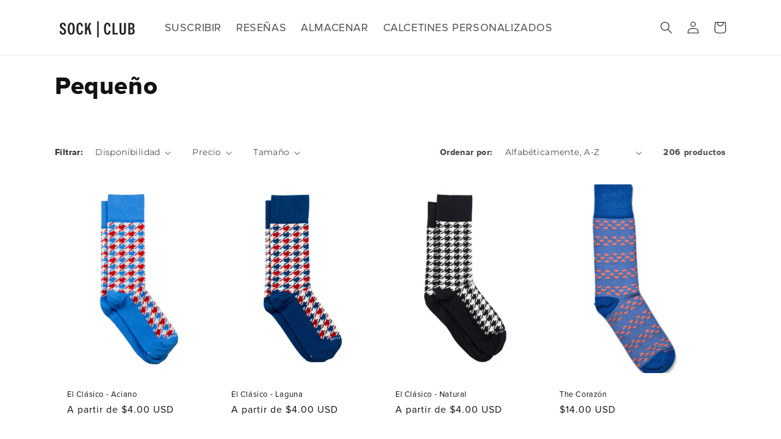

--- FILE ---
content_type: text/html; charset=utf-8
request_url: https://store.sockclub.com/es/collections/size-small?page=3
body_size: 29393
content:
<!doctype html>
<html class="no-js" lang="es" fontify-lang="es">
  <head>
    <meta charset="utf-8">
    <meta http-equiv="X-UA-Compatible" content="IE=edge">
    <meta name="viewport" content="width=device-width,initial-scale=1">
    <meta name="theme-color" content="">
    <link rel="canonical" href="https://store.sockclub.com/es/collections/size-small?page=3">
    <link rel="preconnect" href="https://cdn.shopify.com" crossorigin><link rel="preconnect" href="https://fonts.shopifycdn.com" crossorigin><!-- Google Tag Manager -->
<script>(function(w,d,s,l,i){w[l]=w[l]||[];w[l].push({'gtm.start':
new Date().getTime(),event:'gtm.js'});var f=d.getElementsByTagName(s)[0],
j=d.createElement(s),dl=l!='dataLayer'?'&l='+l:'';j.async=true;j.src=
'https://www.googletagmanager.com/gtm.js?id='+i+dl;f.parentNode.insertBefore(j,f);
})(window,document,'script','dataLayer','GTM-P327QPB');</script>
<!-- End Google Tag Manager -->
    
<link rel="stylesheet" href="https://use.typekit.net/ehd3mss.css">

    <title>
      Pequeño
 &ndash; Page 3 &ndash; Sock Club Store</title>

    

    

<meta property="og:site_name" content="Sock Club Store">
<meta property="og:url" content="https://store.sockclub.com/es/collections/size-small?page=3">
<meta property="og:title" content="Pequeño">
<meta property="og:type" content="website">
<meta property="og:description" content="Sock Club – Calidad y cuidado en cada par. La suscripción mensual a calcetines de la más alta calidad. Envío gratis."><meta name="twitter:card" content="summary_large_image">
<meta name="twitter:title" content="Pequeño">
<meta name="twitter:description" content="Sock Club – Calidad y cuidado en cada par. La suscripción mensual a calcetines de la más alta calidad. Envío gratis.">


    <script src="//store.sockclub.com/cdn/shop/t/6/assets/global.js?v=24850326154503943211652882096" defer="defer"></script>
    <script>window.performance && window.performance.mark && window.performance.mark('shopify.content_for_header.start');</script><meta name="google-site-verification" content="caVCPXJi98MkEWkWu9yyJNl95WiNj302DckIHlBqgwY">
<meta name="google-site-verification" content="FxCHW8M26AOqXUC14qSfh0_FzsXFtBXb9-2EO0BDY6A">
<meta name="facebook-domain-verification" content="g3zb31lzy5td5y49j9l376w4utswwg">
<meta id="shopify-digital-wallet" name="shopify-digital-wallet" content="/23444019/digital_wallets/dialog">
<meta name="shopify-checkout-api-token" content="8aaa2c699665e4a94c0bc7ce75a8efb9">
<meta id="in-context-paypal-metadata" data-shop-id="23444019" data-venmo-supported="false" data-environment="production" data-locale="es_ES" data-paypal-v4="true" data-currency="USD">
<link rel="alternate" type="application/atom+xml" title="Feed" href="/es/collections/size-small.atom" />
<link rel="prev" href="/es/collections/size-small?page=2">
<link rel="next" href="/es/collections/size-small?page=4">
<link rel="alternate" hreflang="x-default" href="https://store.sockclub.com/collections/size-small?page=3">
<link rel="alternate" hreflang="es" href="https://store.sockclub.com/es/collections/size-small?page=3">
<link rel="alternate" type="application/json+oembed" href="https://store.sockclub.com/es/collections/size-small.oembed?page=3">
<script async="async" src="/checkouts/internal/preloads.js?locale=es-US"></script>
<link rel="preconnect" href="https://shop.app" crossorigin="anonymous">
<script async="async" src="https://shop.app/checkouts/internal/preloads.js?locale=es-US&shop_id=23444019" crossorigin="anonymous"></script>
<script id="shopify-features" type="application/json">{"accessToken":"8aaa2c699665e4a94c0bc7ce75a8efb9","betas":["rich-media-storefront-analytics"],"domain":"store.sockclub.com","predictiveSearch":true,"shopId":23444019,"locale":"es"}</script>
<script>var Shopify = Shopify || {};
Shopify.shop = "sock-club-test-2017.myshopify.com";
Shopify.locale = "es";
Shopify.currency = {"active":"USD","rate":"1.0"};
Shopify.country = "US";
Shopify.theme = {"name":"Dawn","id":120980308039,"schema_name":"Dawn","schema_version":"5.0.0","theme_store_id":887,"role":"main"};
Shopify.theme.handle = "null";
Shopify.theme.style = {"id":null,"handle":null};
Shopify.cdnHost = "store.sockclub.com/cdn";
Shopify.routes = Shopify.routes || {};
Shopify.routes.root = "/es/";</script>
<script type="module">!function(o){(o.Shopify=o.Shopify||{}).modules=!0}(window);</script>
<script>!function(o){function n(){var o=[];function n(){o.push(Array.prototype.slice.apply(arguments))}return n.q=o,n}var t=o.Shopify=o.Shopify||{};t.loadFeatures=n(),t.autoloadFeatures=n()}(window);</script>
<script>
  window.ShopifyPay = window.ShopifyPay || {};
  window.ShopifyPay.apiHost = "shop.app\/pay";
  window.ShopifyPay.redirectState = null;
</script>
<script id="shop-js-analytics" type="application/json">{"pageType":"collection"}</script>
<script defer="defer" async type="module" src="//store.sockclub.com/cdn/shopifycloud/shop-js/modules/v2/client.init-shop-cart-sync_VZ5V36SI.es.esm.js"></script>
<script defer="defer" async type="module" src="//store.sockclub.com/cdn/shopifycloud/shop-js/modules/v2/chunk.common_B-reFIwy.esm.js"></script>
<script type="module">
  await import("//store.sockclub.com/cdn/shopifycloud/shop-js/modules/v2/client.init-shop-cart-sync_VZ5V36SI.es.esm.js");
await import("//store.sockclub.com/cdn/shopifycloud/shop-js/modules/v2/chunk.common_B-reFIwy.esm.js");

  window.Shopify.SignInWithShop?.initShopCartSync?.({"fedCMEnabled":true,"windoidEnabled":true});

</script>
<script>
  window.Shopify = window.Shopify || {};
  if (!window.Shopify.featureAssets) window.Shopify.featureAssets = {};
  window.Shopify.featureAssets['shop-js'] = {"shop-cart-sync":["modules/v2/client.shop-cart-sync_jKHjd5At.es.esm.js","modules/v2/chunk.common_B-reFIwy.esm.js"],"shop-button":["modules/v2/client.shop-button_DMOeSxNg.es.esm.js","modules/v2/chunk.common_B-reFIwy.esm.js"],"init-fed-cm":["modules/v2/client.init-fed-cm_C_ma5M1g.es.esm.js","modules/v2/chunk.common_B-reFIwy.esm.js"],"init-windoid":["modules/v2/client.init-windoid_Cy7p9Lz3.es.esm.js","modules/v2/chunk.common_B-reFIwy.esm.js"],"shop-toast-manager":["modules/v2/client.shop-toast-manager_BIKehbvH.es.esm.js","modules/v2/chunk.common_B-reFIwy.esm.js"],"shop-cash-offers":["modules/v2/client.shop-cash-offers_DhpeobCQ.es.esm.js","modules/v2/chunk.common_B-reFIwy.esm.js","modules/v2/chunk.modal_DoEeZMWj.esm.js"],"avatar":["modules/v2/client.avatar_BTnouDA3.es.esm.js"],"init-shop-email-lookup-coordinator":["modules/v2/client.init-shop-email-lookup-coordinator_YHhaYfYx.es.esm.js","modules/v2/chunk.common_B-reFIwy.esm.js"],"init-shop-cart-sync":["modules/v2/client.init-shop-cart-sync_VZ5V36SI.es.esm.js","modules/v2/chunk.common_B-reFIwy.esm.js"],"pay-button":["modules/v2/client.pay-button_DiyE6yuT.es.esm.js","modules/v2/chunk.common_B-reFIwy.esm.js"],"init-customer-accounts-sign-up":["modules/v2/client.init-customer-accounts-sign-up_DdTQUBDO.es.esm.js","modules/v2/client.shop-login-button_CV68ercZ.es.esm.js","modules/v2/chunk.common_B-reFIwy.esm.js","modules/v2/chunk.modal_DoEeZMWj.esm.js"],"init-shop-for-new-customer-accounts":["modules/v2/client.init-shop-for-new-customer-accounts_BcwxXKi_.es.esm.js","modules/v2/client.shop-login-button_CV68ercZ.es.esm.js","modules/v2/chunk.common_B-reFIwy.esm.js","modules/v2/chunk.modal_DoEeZMWj.esm.js"],"checkout-modal":["modules/v2/client.checkout-modal_CNBJGFsN.es.esm.js","modules/v2/chunk.common_B-reFIwy.esm.js","modules/v2/chunk.modal_DoEeZMWj.esm.js"],"init-customer-accounts":["modules/v2/client.init-customer-accounts_DJv4NpKG.es.esm.js","modules/v2/client.shop-login-button_CV68ercZ.es.esm.js","modules/v2/chunk.common_B-reFIwy.esm.js","modules/v2/chunk.modal_DoEeZMWj.esm.js"],"shop-login-button":["modules/v2/client.shop-login-button_CV68ercZ.es.esm.js","modules/v2/chunk.common_B-reFIwy.esm.js","modules/v2/chunk.modal_DoEeZMWj.esm.js"],"shop-login":["modules/v2/client.shop-login_vA5YNNek.es.esm.js","modules/v2/chunk.common_B-reFIwy.esm.js","modules/v2/chunk.modal_DoEeZMWj.esm.js"],"shop-follow-button":["modules/v2/client.shop-follow-button_DYlsKa1t.es.esm.js","modules/v2/chunk.common_B-reFIwy.esm.js","modules/v2/chunk.modal_DoEeZMWj.esm.js"],"lead-capture":["modules/v2/client.lead-capture_B6Q07gaT.es.esm.js","modules/v2/chunk.common_B-reFIwy.esm.js","modules/v2/chunk.modal_DoEeZMWj.esm.js"],"payment-terms":["modules/v2/client.payment-terms_CuNqtPIo.es.esm.js","modules/v2/chunk.common_B-reFIwy.esm.js","modules/v2/chunk.modal_DoEeZMWj.esm.js"]};
</script>
<script>(function() {
  var isLoaded = false;
  function asyncLoad() {
    if (isLoaded) return;
    isLoaded = true;
    var urls = ["https:\/\/nulls.solutions\/shopify\/gift-wrap\/app\/js\/nulls-gift-wrap.js?shop=sock-club-test-2017.myshopify.com","\/\/shopify-free-shipping.s3.amazonaws.com\/prod\/js\/common.js?shop=sock-club-test-2017.myshopify.com","https:\/\/popup4.lifterpopup.com\/js\/modal.js?shop=sock-club-test-2017.myshopify.com","https:\/\/widget.tagembed.com\/embed.min.js?shop=sock-club-test-2017.myshopify.com","https:\/\/cdn.hextom.com\/js\/freeshippingbar.js?shop=sock-club-test-2017.myshopify.com"];
    for (var i = 0; i < urls.length; i++) {
      var s = document.createElement('script');
      s.type = 'text/javascript';
      s.async = true;
      s.src = urls[i];
      var x = document.getElementsByTagName('script')[0];
      x.parentNode.insertBefore(s, x);
    }
  };
  if(window.attachEvent) {
    window.attachEvent('onload', asyncLoad);
  } else {
    window.addEventListener('load', asyncLoad, false);
  }
})();</script>
<script id="__st">var __st={"a":23444019,"offset":-21600,"reqid":"056acd0c-5225-4208-bca6-8b451e09d65b-1762192714","pageurl":"store.sockclub.com\/es\/collections\/size-small?page=3","u":"1a161fcabbe7","p":"collection","rtyp":"collection","rid":8560476184};</script>
<script>window.ShopifyPaypalV4VisibilityTracking = true;</script>
<script id="captcha-bootstrap">!function(){'use strict';const t='contact',e='account',n='new_comment',o=[[t,t],['blogs',n],['comments',n],[t,'customer']],c=[[e,'customer_login'],[e,'guest_login'],[e,'recover_customer_password'],[e,'create_customer']],r=t=>t.map((([t,e])=>`form[action*='/${t}']:not([data-nocaptcha='true']) input[name='form_type'][value='${e}']`)).join(','),a=t=>()=>t?[...document.querySelectorAll(t)].map((t=>t.form)):[];function s(){const t=[...o],e=r(t);return a(e)}const i='password',u='form_key',d=['recaptcha-v3-token','g-recaptcha-response','h-captcha-response',i],f=()=>{try{return window.sessionStorage}catch{return}},m='__shopify_v',_=t=>t.elements[u];function p(t,e,n=!1){try{const o=window.sessionStorage,c=JSON.parse(o.getItem(e)),{data:r}=function(t){const{data:e,action:n}=t;return t[m]||n?{data:e,action:n}:{data:t,action:n}}(c);for(const[e,n]of Object.entries(r))t.elements[e]&&(t.elements[e].value=n);n&&o.removeItem(e)}catch(o){console.error('form repopulation failed',{error:o})}}const l='form_type',E='cptcha';function T(t){t.dataset[E]=!0}const w=window,h=w.document,L='Shopify',v='ce_forms',y='captcha';let A=!1;((t,e)=>{const n=(g='f06e6c50-85a8-45c8-87d0-21a2b65856fe',I='https://cdn.shopify.com/shopifycloud/storefront-forms-hcaptcha/ce_storefront_forms_captcha_hcaptcha.v1.5.2.iife.js',D={infoText:'Protegido por hCaptcha',privacyText:'Privacidad',termsText:'Términos'},(t,e,n)=>{const o=w[L][v],c=o.bindForm;if(c)return c(t,g,e,D).then(n);var r;o.q.push([[t,g,e,D],n]),r=I,A||(h.body.append(Object.assign(h.createElement('script'),{id:'captcha-provider',async:!0,src:r})),A=!0)});var g,I,D;w[L]=w[L]||{},w[L][v]=w[L][v]||{},w[L][v].q=[],w[L][y]=w[L][y]||{},w[L][y].protect=function(t,e){n(t,void 0,e),T(t)},Object.freeze(w[L][y]),function(t,e,n,w,h,L){const[v,y,A,g]=function(t,e,n){const i=e?o:[],u=t?c:[],d=[...i,...u],f=r(d),m=r(i),_=r(d.filter((([t,e])=>n.includes(e))));return[a(f),a(m),a(_),s()]}(w,h,L),I=t=>{const e=t.target;return e instanceof HTMLFormElement?e:e&&e.form},D=t=>v().includes(t);t.addEventListener('submit',(t=>{const e=I(t);if(!e)return;const n=D(e)&&!e.dataset.hcaptchaBound&&!e.dataset.recaptchaBound,o=_(e),c=g().includes(e)&&(!o||!o.value);(n||c)&&t.preventDefault(),c&&!n&&(function(t){try{if(!f())return;!function(t){const e=f();if(!e)return;const n=_(t);if(!n)return;const o=n.value;o&&e.removeItem(o)}(t);const e=Array.from(Array(32),(()=>Math.random().toString(36)[2])).join('');!function(t,e){_(t)||t.append(Object.assign(document.createElement('input'),{type:'hidden',name:u})),t.elements[u].value=e}(t,e),function(t,e){const n=f();if(!n)return;const o=[...t.querySelectorAll(`input[type='${i}']`)].map((({name:t})=>t)),c=[...d,...o],r={};for(const[a,s]of new FormData(t).entries())c.includes(a)||(r[a]=s);n.setItem(e,JSON.stringify({[m]:1,action:t.action,data:r}))}(t,e)}catch(e){console.error('failed to persist form',e)}}(e),e.submit())}));const S=(t,e)=>{t&&!t.dataset[E]&&(n(t,e.some((e=>e===t))),T(t))};for(const o of['focusin','change'])t.addEventListener(o,(t=>{const e=I(t);D(e)&&S(e,y())}));const B=e.get('form_key'),M=e.get(l),P=B&&M;t.addEventListener('DOMContentLoaded',(()=>{const t=y();if(P)for(const e of t)e.elements[l].value===M&&p(e,B);[...new Set([...A(),...v().filter((t=>'true'===t.dataset.shopifyCaptcha))])].forEach((e=>S(e,t)))}))}(h,new URLSearchParams(w.location.search),n,t,e,['guest_login'])})(!0,!0)}();</script>
<script integrity="sha256-52AcMU7V7pcBOXWImdc/TAGTFKeNjmkeM1Pvks/DTgc=" data-source-attribution="shopify.loadfeatures" defer="defer" src="//store.sockclub.com/cdn/shopifycloud/storefront/assets/storefront/load_feature-81c60534.js" crossorigin="anonymous"></script>
<script crossorigin="anonymous" defer="defer" src="//store.sockclub.com/cdn/shopifycloud/storefront/assets/shopify_pay/storefront-65b4c6d7.js?v=20250812"></script>
<script data-source-attribution="shopify.dynamic_checkout.dynamic.init">var Shopify=Shopify||{};Shopify.PaymentButton=Shopify.PaymentButton||{isStorefrontPortableWallets:!0,init:function(){window.Shopify.PaymentButton.init=function(){};var t=document.createElement("script");t.src="https://store.sockclub.com/cdn/shopifycloud/portable-wallets/latest/portable-wallets.es.js",t.type="module",document.head.appendChild(t)}};
</script>
<script data-source-attribution="shopify.dynamic_checkout.buyer_consent">
  function portableWalletsHideBuyerConsent(e){var t=document.getElementById("shopify-buyer-consent"),n=document.getElementById("shopify-subscription-policy-button");t&&n&&(t.classList.add("hidden"),t.setAttribute("aria-hidden","true"),n.removeEventListener("click",e))}function portableWalletsShowBuyerConsent(e){var t=document.getElementById("shopify-buyer-consent"),n=document.getElementById("shopify-subscription-policy-button");t&&n&&(t.classList.remove("hidden"),t.removeAttribute("aria-hidden"),n.addEventListener("click",e))}window.Shopify?.PaymentButton&&(window.Shopify.PaymentButton.hideBuyerConsent=portableWalletsHideBuyerConsent,window.Shopify.PaymentButton.showBuyerConsent=portableWalletsShowBuyerConsent);
</script>
<script data-source-attribution="shopify.dynamic_checkout.cart.bootstrap">document.addEventListener("DOMContentLoaded",(function(){function t(){return document.querySelector("shopify-accelerated-checkout-cart, shopify-accelerated-checkout")}if(t())Shopify.PaymentButton.init();else{new MutationObserver((function(e,n){t()&&(Shopify.PaymentButton.init(),n.disconnect())})).observe(document.body,{childList:!0,subtree:!0})}}));
</script>
<link id="shopify-accelerated-checkout-styles" rel="stylesheet" media="screen" href="https://store.sockclub.com/cdn/shopifycloud/portable-wallets/latest/accelerated-checkout-backwards-compat.css" crossorigin="anonymous">
<style id="shopify-accelerated-checkout-cart">
        #shopify-buyer-consent {
  margin-top: 1em;
  display: inline-block;
  width: 100%;
}

#shopify-buyer-consent.hidden {
  display: none;
}

#shopify-subscription-policy-button {
  background: none;
  border: none;
  padding: 0;
  text-decoration: underline;
  font-size: inherit;
  cursor: pointer;
}

#shopify-subscription-policy-button::before {
  box-shadow: none;
}

      </style>
<script id="sections-script" data-sections="header,footer" defer="defer" src="//store.sockclub.com/cdn/shop/t/6/compiled_assets/scripts.js?1100"></script>
<script>window.performance && window.performance.mark && window.performance.mark('shopify.content_for_header.end');</script> 
 <style type="text/css" id="nitro-fontify" >
	/** {"overwrite":true,"mobile":false,"desktop":false,"stylesheet":null,"languages":[]}**/
				 
		 
					@font-face {
				font-family: 'Proxima Nova Regular';
				src: url(https://cdn.shopify.com/s/files/1/2800/8456/t/7/assets/sock-club-test-2017-proxima-nova-regular.otf?v=1654199065);
			}
			p,li,a {
				font-family: 'Proxima Nova Regular' !important;
				
				/** 3 **/
			}
		 
		
		/** {"overwrite":true,"mobile":false,"desktop":false,"stylesheet":null,"languages":[]}**/
				 
		 
					@font-face {
				font-family: 'Proxima Nova Extrabold';
				src: url(https://cdn.shopify.com/s/files/1/2800/8456/t/7/assets/sock-club-test-2017-proxima-nova-extrabold.otf?v=1654199272);
			}
			h1,h2,h3 {
				font-family: 'Proxima Nova Extrabold' !important;
				
				/** 3 **/
			}
		 
		
		/** {"overwrite":true,"mobile":false,"desktop":false,"stylesheet":null,"languages":[]}**/
				 
		 
					@font-face {
				font-family: 'Proxima Nova Bold';
				src: url(https://cdn.shopify.com/s/files/1/2800/8456/t/7/assets/sock-club-test-2017-proxima-nova-bold.otf?v=1654199317);
			}
			h5,h6 {
				font-family: 'Proxima Nova Bold' !important;
				
				/** 3 **/
			}
		 
		
		/** {"overwrite":true,"mobile":false,"desktop":false,"stylesheet":null,"languages":[]}**/
				 
		 
					@font-face {
				font-family: 'Proxima Nova';
				src: url(https://cdn.shopify.com/s/files/1/2800/8456/t/7/assets/sock-club-test-2017-proxima-nova.otf?v=1655141236);
			}
			a {
				font-family: 'Proxima Nova' !important;
				
				/** 3 **/
			}
		 
		
		/** {"overwrite":true,"mobile":false,"desktop":false,"stylesheet":"font-size:18px;","languages":[]}**/
				 
		 
					@font-face {
				font-family: 'Proxima Nova Header';
				src: url(https://cdn.shopify.com/s/files/1/2800/8456/t/7/assets/sock-club-test-2017-proxima-nova-header.otf?v=1655141450);
			}
			.header__menu-item.header__menu-item.list-menu__item.link.link--text.focus-inset span {
				font-family: 'Proxima Nova Header' !important;
				font-size:18px;
				/** 3 **/
			}
		 
		
		/** {"overwrite":true,"mobile":false,"desktop":false,"stylesheet":"font-size:14px;","languages":[]}**/
				 
		 
					@font-face {
				font-family: 'Card Product Title';
				src: url(https://cdn.shopify.com/s/files/1/2800/8456/t/7/assets/sock-club-test-2017-card-product-title.otf?v=1655141783);
			}
			.card__information #title-template--14264711020615__featured_collection-6654124654663 .full-unstyled-link {
				font-family: 'Card Product Title' !important;
				font-size:14px;
				/** 3 **/
			}
		 
		
		/** {"overwrite":true,"mobile":false,"desktop":false,"stylesheet":"font-size:30px;","languages":[]}**/
				 
		 
					@font-face {
				font-family: 'Product Title Single Page';
				src: url(https://cdn.shopify.com/s/files/1/2800/8456/t/7/assets/sock-club-test-2017-product-title-single-page.otf?v=1655141960);
			}
			#ProductInfo-template--14264710987847__main .product__title {
				font-family: 'Product Title Single Page' !important;
				font-size:30px;
				/** 3 **/
			}
		 
		
		/** {"overwrite":true,"mobile":false,"desktop":false,"stylesheet":null,"languages":[]}**/
				 
		 
					@font-face {
				font-family: 'Product Page Proxima Nova';
				src: url(https://cdn.shopify.com/s/files/1/2800/8456/t/7/assets/sock-club-test-2017-product-page-proxima-nova.otf?v=1655142217);
			}
			.card__information #title-template--14264711020615__featured_collection-6654124654663 .full-unstyled-link ,#MainProduct-template--14264710987847__main ,.price__container .price__regular .price-item.price-item--regular ,#Share-template--14264710987847__main ,#[object HTMLInputElement] shopify-payment-terms ,.js.product-form__input label ,#[object HTMLInputElement] .product-form__buttons .customily-add-to-cart-btn.product-form__submit.button.button--full-width.button--primary {
				font-family: 'Product Page Proxima Nova' !important;
				
				/** 3 **/
			}
		 
		
		/** {"overwrite":true,"mobile":false,"desktop":false,"stylesheet":"font-size:14px;","languages":[]}**/
				 
		 
					@font-face {
				font-family: 'Proxima Nova Product Grid';
				src: url(https://cdn.shopify.com/s/files/1/2800/8456/t/7/assets/sock-club-test-2017-proxima-nova-product-grid.otf?v=1655142384);
			}
			.card__information #title-template--14264711020615__featured_collection-6654124654663 .full-unstyled-link ,.card__information #title-template--14264711020615__featured_collection-319271272472 .full-unstyled-link ,#quick-add-template--14264711020615__featured_collection6624212910151-submit {
				font-family: 'Proxima Nova Product Grid' !important;
				font-size:14px;
				/** 3 **/
			}
		 
		
	</style>



    <style data-shopify>
      @font-face {
  font-family: Montserrat;
  font-weight: 400;
  font-style: normal;
  font-display: swap;
  src: url("//store.sockclub.com/cdn/fonts/montserrat/montserrat_n4.81949fa0ac9fd2021e16436151e8eaa539321637.woff2") format("woff2"),
       url("//store.sockclub.com/cdn/fonts/montserrat/montserrat_n4.a6c632ca7b62da89c3594789ba828388aac693fe.woff") format("woff");
}

      @font-face {
  font-family: Montserrat;
  font-weight: 700;
  font-style: normal;
  font-display: swap;
  src: url("//store.sockclub.com/cdn/fonts/montserrat/montserrat_n7.3c434e22befd5c18a6b4afadb1e3d77c128c7939.woff2") format("woff2"),
       url("//store.sockclub.com/cdn/fonts/montserrat/montserrat_n7.5d9fa6e2cae713c8fb539a9876489d86207fe957.woff") format("woff");
}

      @font-face {
  font-family: Montserrat;
  font-weight: 400;
  font-style: italic;
  font-display: swap;
  src: url("//store.sockclub.com/cdn/fonts/montserrat/montserrat_i4.5a4ea298b4789e064f62a29aafc18d41f09ae59b.woff2") format("woff2"),
       url("//store.sockclub.com/cdn/fonts/montserrat/montserrat_i4.072b5869c5e0ed5b9d2021e4c2af132e16681ad2.woff") format("woff");
}

      @font-face {
  font-family: Montserrat;
  font-weight: 700;
  font-style: italic;
  font-display: swap;
  src: url("//store.sockclub.com/cdn/fonts/montserrat/montserrat_i7.a0d4a463df4f146567d871890ffb3c80408e7732.woff2") format("woff2"),
       url("//store.sockclub.com/cdn/fonts/montserrat/montserrat_i7.f6ec9f2a0681acc6f8152c40921d2a4d2e1a2c78.woff") format("woff");
}

      @font-face {
  font-family: Montserrat;
  font-weight: 400;
  font-style: normal;
  font-display: swap;
  src: url("//store.sockclub.com/cdn/fonts/montserrat/montserrat_n4.81949fa0ac9fd2021e16436151e8eaa539321637.woff2") format("woff2"),
       url("//store.sockclub.com/cdn/fonts/montserrat/montserrat_n4.a6c632ca7b62da89c3594789ba828388aac693fe.woff") format("woff");
}


      :root {
        --font-body-family: Montserrat, sans-serif;
        --font-body-style: normal;
        --font-body-weight: 400;
        --font-body-weight-bold: 700;

        --font-heading-family: Montserrat, sans-serif;
        --font-heading-style: normal;
        --font-heading-weight: 400;

        --font-body-scale: 1.0;
        --font-heading-scale: 1.0;

        --color-base-text: 18, 18, 18;
        --color-shadow: 18, 18, 18;
        --color-base-background-1: 255, 255, 255;
        --color-base-background-2: 243, 243, 243;
        --color-base-solid-button-labels: 255, 255, 255;
        --color-base-outline-button-labels: 18, 18, 18;
        --color-base-accent-1: 220, 38, 37;
        --color-base-accent-2: 17, 24, 39;
        --payment-terms-background-color: #ffffff;

        --gradient-base-background-1: #ffffff;
        --gradient-base-background-2: #f3f3f3;
        --gradient-base-accent-1: #dc2625;
        --gradient-base-accent-2: #111827;

        --media-padding: px;
        --media-border-opacity: 0.05;
        --media-border-width: 0px;
        --media-radius: 0px;
        --media-shadow-opacity: 0.0;
        --media-shadow-horizontal-offset: 0px;
        --media-shadow-vertical-offset: 4px;
        --media-shadow-blur-radius: 5px;

        --page-width: 120rem;
        --page-width-margin: 0rem;

        --card-image-padding: 0.6rem;
        --card-corner-radius: 0.0rem;
        --card-text-alignment: left;
        --card-border-width: 0.0rem;
        --card-border-opacity: 0.1;
        --card-shadow-opacity: 0.0;
        --card-shadow-horizontal-offset: 0.0rem;
        --card-shadow-vertical-offset: 0.4rem;
        --card-shadow-blur-radius: 0.5rem;

        --badge-corner-radius: 0.6rem;

        --popup-border-width: 0px;
        --popup-border-opacity: 0.1;
        --popup-corner-radius: 0px;
        --popup-shadow-opacity: 0.0;
        --popup-shadow-horizontal-offset: 0px;
        --popup-shadow-vertical-offset: 4px;
        --popup-shadow-blur-radius: 5px;

        --drawer-border-width: 0px;
        --drawer-border-opacity: 0.1;
        --drawer-shadow-opacity: 0.0;
        --drawer-shadow-horizontal-offset: 0px;
        --drawer-shadow-vertical-offset: 4px;
        --drawer-shadow-blur-radius: 5px;

        --spacing-sections-desktop: 0px;
        --spacing-sections-mobile: 0px;

        --grid-desktop-vertical-spacing: 8px;
        --grid-desktop-horizontal-spacing: 12px;
        --grid-mobile-vertical-spacing: 4px;
        --grid-mobile-horizontal-spacing: 6px;

        --text-boxes-border-opacity: 0.1;
        --text-boxes-border-width: 0px;
        --text-boxes-radius: 0px;
        --text-boxes-shadow-opacity: 0.0;
        --text-boxes-shadow-horizontal-offset: 0px;
        --text-boxes-shadow-vertical-offset: 4px;
        --text-boxes-shadow-blur-radius: 5px;

        --buttons-radius: 6px;
        --buttons-radius-outset: 6px;
        --buttons-border-width: 0px;
        --buttons-border-opacity: 1.0;
        --buttons-shadow-opacity: 0.0;
        --buttons-shadow-horizontal-offset: 0px;
        --buttons-shadow-vertical-offset: 4px;
        --buttons-shadow-blur-radius: 5px;
        --buttons-border-offset: 0.3px;

        --inputs-radius: 6px;
        --inputs-border-width: 1px;
        --inputs-border-opacity: 0.55;
        --inputs-shadow-opacity: 0.0;
        --inputs-shadow-horizontal-offset: 0px;
        --inputs-margin-offset: 0px;
        --inputs-shadow-vertical-offset: 4px;
        --inputs-shadow-blur-radius: 5px;
        --inputs-radius-outset: 7px;

        --variant-pills-radius: 6px;
        --variant-pills-border-width: 1px;
        --variant-pills-border-opacity: 0.55;
        --variant-pills-shadow-opacity: 0.0;
        --variant-pills-shadow-horizontal-offset: 0px;
        --variant-pills-shadow-vertical-offset: 4px;
        --variant-pills-shadow-blur-radius: 5px;
      }

      *,
      *::before,
      *::after {
        box-sizing: inherit;
      }

      html {
        box-sizing: border-box;
        font-size: calc(var(--font-body-scale) * 62.5%);
        height: 100%;
      }

      body {
        display: grid;
        grid-template-rows: auto auto 1fr auto;
        grid-template-columns: 100%;
        min-height: 100%;
        margin: 0;
        font-size: 1.5rem;
        letter-spacing: 0.06rem;
        line-height: calc(1 + 0.8 / var(--font-body-scale));
        font-family: var(--font-body-family);
        font-style: var(--font-body-style);
        font-weight: var(--font-body-weight);
      }

      @media screen and (min-width: 750px) {
        body {
          font-size: 1.6rem;
        }
      }
    </style>

    <link href="//store.sockclub.com/cdn/shop/t/6/assets/base.css?v=33648442733440060821652882115" rel="stylesheet" type="text/css" media="all" />
<link rel="preload" as="font" href="//store.sockclub.com/cdn/fonts/montserrat/montserrat_n4.81949fa0ac9fd2021e16436151e8eaa539321637.woff2" type="font/woff2" crossorigin><link rel="preload" as="font" href="//store.sockclub.com/cdn/fonts/montserrat/montserrat_n4.81949fa0ac9fd2021e16436151e8eaa539321637.woff2" type="font/woff2" crossorigin><link rel="stylesheet" href="//store.sockclub.com/cdn/shop/t/6/assets/component-predictive-search.css?v=165644661289088488651652882092" media="print" onload="this.media='all'"><script>document.documentElement.className = document.documentElement.className.replace('no-js', 'js');
    if (Shopify.designMode) {
      document.documentElement.classList.add('shopify-design-mode');
    }
    </script>
  <!-- Yotpo JavaScript > Snippets > yotpo_js.liquid -->
<script type="text/javascript">
(function e(){var e=document.createElement("script");e.type="text/javascript",e.async=true,e.src="//staticw2.yotpo.com/CakP5uxu0S8AnIGHy8nu4vfYnDTRA9Gs9Rlw5o0p/widget.js";var t=document.getElementsByTagName("script")[0
];t.parentNode.insertBefore(e,t)})();
</script>
<!-- End of Yotpo JavaScript -->
  <!-- BEGIN app block: shopify://apps/buddha-mega-menu-navigation/blocks/megamenu/dbb4ce56-bf86-4830-9b3d-16efbef51c6f -->
<script>
        var productImageAndPrice = [],
            collectionImages = [],
            articleImages = [],
            mmLivIcons = false,
            mmFlipClock = false,
            mmFixesUseJquery = false,
            mmNumMMI = 1,
            mmSchemaTranslation = {},
            mmMenuStrings =  [] ,
            mmShopLocale = "es",
            mmShopLocaleCollectionsRoute = "/es/collections",
            mmSchemaDesignJSON = [{"action":"design","setting":"font_family","value":"Default"},{"action":"design","setting":"font_size","value":"13px"},{"action":"design","setting":"text_color","value":"#222222"},{"action":"design","setting":"link_hover_color","value":"#0da19a"},{"action":"design","setting":"link_color","value":"#4e4e4e"},{"action":"design","setting":"background_hover_color","value":"#f9f9f9"},{"action":"design","setting":"background_color","value":"#ffffff"},{"action":"design","setting":"price_color","value":"#0da19a"},{"action":"design","setting":"contact_right_btn_text_color","value":"#ffffff"},{"action":"design","setting":"contact_right_btn_bg_color","value":"#3A3A3A"},{"action":"design","setting":"contact_left_bg_color","value":"#3A3A3A"},{"action":"design","setting":"contact_left_alt_color","value":"#CCCCCC"},{"action":"design","setting":"contact_left_text_color","value":"#f1f1f0"},{"action":"design","setting":"addtocart_enable","value":"true"},{"action":"design","setting":"addtocart_text_color","value":"#333333"},{"action":"design","setting":"addtocart_background_color","value":"#ffffff"},{"action":"design","setting":"addtocart_text_hover_color","value":"#ffffff"},{"action":"design","setting":"addtocart_background_hover_color","value":"#0da19a"},{"action":"design","setting":"countdown_color","value":"#ffffff"},{"action":"design","setting":"countdown_background_color","value":"#333333"},{"action":"design","setting":"vertical_font_family","value":"Default"},{"action":"design","setting":"vertical_font_size","value":"13px"},{"action":"design","setting":"vertical_text_color","value":"#ffffff"},{"action":"design","setting":"vertical_link_color","value":"#ffffff"},{"action":"design","setting":"vertical_link_hover_color","value":"#ffffff"},{"action":"design","setting":"vertical_price_color","value":"#ffffff"},{"action":"design","setting":"vertical_contact_right_btn_text_color","value":"#ffffff"},{"action":"design","setting":"vertical_addtocart_enable","value":"true"},{"action":"design","setting":"vertical_addtocart_text_color","value":"#ffffff"},{"action":"design","setting":"vertical_countdown_color","value":"#ffffff"},{"action":"design","setting":"vertical_countdown_background_color","value":"#333333"},{"action":"design","setting":"vertical_background_color","value":"#017b86"},{"action":"design","setting":"vertical_addtocart_background_color","value":"#333333"},{"action":"design","setting":"vertical_contact_right_btn_bg_color","value":"#333333"},{"action":"design","setting":"vertical_contact_left_alt_color","value":"#333333"}],
            mmDomChangeSkipUl = "",
            buddhaMegaMenuShop = "sock-club-test-2017.myshopify.com",
            mmWireframeCompression = "0",
            mmExtensionAssetUrl = "https://cdn.shopify.com/extensions/019a3f1e-b01f-7bb3-9ed5-55c1f07fd65e/mega-menu-145/assets/";var bestSellersHTML = '';var newestProductsHTML = '';/* get link lists api */
        var linkLists={"main-menu" : {"title":"Menú principal", "items":["https://sockclub.com/subscribe/simple","https://www.sockclub.com/reviews","/es/collections/frontpage","https://custom.sockclub.com/",]},"footer" : {"title":"Menú de pie de página", "items":["https://www.sockclub.com/subscribe/simple","https://www.sockclub.com/about-us#our-story","/es/policies/terms-of-service","/es/policies/refund-policy",]},"sock-club" : {"title":"CLUB DE CALCETINES", "items":["https://www.sockclub.com/gallery","http://custom.sockclub.com/","https://www.sockclub.com/our-us-factory",]},"contact" : {"title":"CONTÁCTENOS", "items":["tel:+15129816437","mailto:support@sockclub.com","https://www.sockclub.com/careers",]},"help" : {"title":"AYUDA", "items":["https://www.sockclub.com/about-us#how-it-works","https://www.sockclub.com/sizechart","https://www.sockclub.com/faq","https://www.sockclub.com/shipping-policy","https://www.sockclub.com/shipping-policy",]},"company-store-menu" : {"title":"Menú de la tienda de la empresa", "items":["https://custom.sockclub.com/intakes/style","tel:+15129816437",]},"featured-collections" : {"title":"Colecciones destacadas", "items":["/es/collections/best-sellers","/es/collections/argyle-socks","/es/collections/cool-socks","/es/collections/funky-socks","/es/collections/gifts-for-any-occasion",]},"featured-collections-2" : {"title":"Colecciones destacadas 2", "items":["/es/collections/fathers-day-collection-2022","/es/collections/groomsmen-wedding-socks","/es/collections/back-to-school","/es/collections/gifts-under-25","/es/collections/holiday-2018-collection",]},"customer-account-main-menu" : {"title":"Customer account main menu", "items":["/es","https://shopify.com/23444019/account/orders?locale=es&amp;region_country=US",]},};/*ENDPARSE*/

        linkLists["force-mega-menu"]={};linkLists["force-mega-menu"].title="Dawn Theme - Mega Menu";linkLists["force-mega-menu"].items=[1];

        /* set product prices *//* get the collection images *//* get the article images *//* customer fixes */
        var mmThemeFixesBefore = function(){ if (selectedMenu=="force-mega-menu" && tempMenuObject.u.matches("nav > .list-menu")) { tempMenuObject.forceMenu = true; tempMenuObject.liClasses = ""; tempMenuObject.aClasses = "header__menu-item list-menu__item link link--text focus-inset"; tempMenuObject.liItems = tempMenuObject.u.children; } mmAddStyle(" .search-modal.modal__content {z-index: 1001;} .buddha-menu-item .header__menu-item:hover span{text-decoration: none !important;} ", "themeScript"); }; 
        

        var mmWireframe = {"html" : "<li class=\"buddha-menu-item\"  ><a data-href=\"no-link\" href=\"javascript:void(0);\" aria-label=\"STORE\" data-no-instant=\"\" onclick=\"mmGoToPage(this, event); return false;\"  ><span class=\"mm-title\">STORE</span><i class=\"mm-arrow mm-angle-down\" aria-hidden=\"true\"></i><span class=\"toggle-menu-btn\" style=\"display:none;\" title=\"Toggle menu\" onclick=\"return toggleSubmenu(this)\"><span class=\"mm-arrow-icon\"><span class=\"bar-one\"></span><span class=\"bar-two\"></span></span></span></a><ul class=\"mm-submenu tree  small mm-last-level\"><li data-href=\"no-link\" href=\"javascript:void(0);\" aria-label=\"Classic Designs\" data-no-instant=\"\" onclick=\"mmGoToPage(this, event); return false;\"  ><a data-href=\"no-link\" href=\"javascript:void(0);\" aria-label=\"Classic Designs\" data-no-instant=\"\" onclick=\"mmGoToPage(this, event); return false;\"  ><span class=\"mm-title\">Classic Designs</span></a></li><li data-href=\"no-link\" href=\"javascript:void(0);\" aria-label=\"Bold Designs\" data-no-instant=\"\" onclick=\"mmGoToPage(this, event); return false;\"  ><a data-href=\"no-link\" href=\"javascript:void(0);\" aria-label=\"Bold Designs\" data-no-instant=\"\" onclick=\"mmGoToPage(this, event); return false;\"  ><span class=\"mm-title\">Bold Designs</span></a></li></ul></li>" };

        function mmLoadJS(file, async = true) {
            let script = document.createElement("script");
            script.setAttribute("src", file);
            script.setAttribute("data-no-instant", "");
            script.setAttribute("type", "text/javascript");
            script.setAttribute("async", async);
            document.head.appendChild(script);
        }
        function mmLoadCSS(file) {  
            var style = document.createElement('link');
            style.href = file;
            style.type = 'text/css';
            style.rel = 'stylesheet';
            document.head.append(style); 
        }
              
        var mmDisableWhenResIsLowerThan = '';
        var mmLoadResources = (mmDisableWhenResIsLowerThan == '' || mmDisableWhenResIsLowerThan == 0 || (mmDisableWhenResIsLowerThan > 0 && window.innerWidth>=mmDisableWhenResIsLowerThan));
        if (mmLoadResources) {
            /* load resources via js injection */
            mmLoadJS("https://cdn.shopify.com/extensions/019a3f1e-b01f-7bb3-9ed5-55c1f07fd65e/mega-menu-145/assets/buddha-megamenu.js");
            
            mmLoadCSS("https://cdn.shopify.com/extensions/019a3f1e-b01f-7bb3-9ed5-55c1f07fd65e/mega-menu-145/assets/buddha-megamenu2.css");}
    </script><!-- HIDE ORIGINAL MENU --><style id="mmHideOriginalMenuStyle"> nav > .list-menu {visibility: hidden !important;} </style>
        <script>
            if (mmLoadResources) {
                setTimeout(function(){
                    var mmHideStyle  = document.querySelector("#mmHideOriginalMenuStyle");
                    if (mmHideStyle) mmHideStyle.parentNode.removeChild(mmHideStyle);
                },10000);
            }
        </script>
<!-- END app block --><!-- BEGIN app block: shopify://apps/blockify-fraud-filter/blocks/app_embed/2e3e0ba5-0e70-447a-9ec5-3bf76b5ef12e --> 
 
 
    <script>
      window.blockifyShopIdentifier = "sock-club-test-2017.myshopify.com";
      window.ipBlockerMetafields = "{\"showOverlayByPass\":false,\"disableSpyExtensions\":false,\"blockUnknownBots\":false,\"activeApp\":true,\"blockByMetafield\":false,\"visitorAnalytic\":true,\"showWatermark\":true}";
      window.blockifyRules = null
      window.ipblockerBlockTemplate = "{\"customCss\":\"#blockify---container{--bg-blockify: #fff;position:relative}#blockify---container::after{content:'';position:absolute;inset:0;background-repeat:no-repeat !important;background-size:cover !important;background:var(--bg-blockify);z-index:0}#blockify---container #blockify---container__inner{display:flex;flex-direction:column;align-items:center;position:relative;z-index:1}#blockify---container #blockify---container__inner #blockify-block-content{display:flex;flex-direction:column;align-items:center;text-align:center}#blockify---container #blockify---container__inner #blockify-block-content #blockify-block-superTitle{display:none !important}#blockify---container #blockify---container__inner #blockify-block-content #blockify-block-title{font-size:313%;font-weight:bold;margin-top:1em}@media only screen and (min-width: 768px) and (max-width: 1199px){#blockify---container #blockify---container__inner #blockify-block-content #blockify-block-title{font-size:188%}}@media only screen and (max-width: 767px){#blockify---container #blockify---container__inner #blockify-block-content #blockify-block-title{font-size:107%}}#blockify---container #blockify---container__inner #blockify-block-content #blockify-block-description{font-size:125%;margin:1.5em;line-height:1.5}@media only screen and (min-width: 768px) and (max-width: 1199px){#blockify---container #blockify---container__inner #blockify-block-content #blockify-block-description{font-size:88%}}@media only screen and (max-width: 767px){#blockify---container #blockify---container__inner #blockify-block-content #blockify-block-description{font-size:107%}}#blockify---container #blockify---container__inner #blockify-block-content #blockify-block-description #blockify-block-text-blink{display:none !important}#blockify---container #blockify---container__inner #blockify-logo-block-image{position:relative;width:400px;height:auto;max-height:300px}@media only screen and (max-width: 767px){#blockify---container #blockify---container__inner #blockify-logo-block-image{width:200px}}#blockify---container #blockify---container__inner #blockify-logo-block-image::before{content:'';display:block;padding-bottom:56.2%}#blockify---container #blockify---container__inner #blockify-logo-block-image img{position:absolute;top:0;left:0;width:100%;height:100%;object-fit:contain}\\n\",\"logoImage\":{\"active\":true,\"value\":\"https:\/\/fraud.blockifyapp.com\/s\/api\/public\/assets\/default-thumbnail.png\",\"altText\":\"Red octagonal stop sign with a black hand symbol in the center, indicating a warning or prohibition\"},\"superTitle\":{\"active\":false,\"text\":\"403\",\"color\":\"#899df1\"},\"title\":{\"active\":true,\"text\":\"Access Denied\",\"color\":\"#000\"},\"description\":{\"active\":true,\"text\":\"The site owner may have set restrictions that prevent you from accessing the site. Please contact the site owner for access.\",\"color\":\"#000\"},\"background\":{\"active\":true,\"value\":\"#fff\",\"type\":\"1\",\"colorFrom\":null,\"colorTo\":null}}"
    </script>
<link href="https://cdn.shopify.com/extensions/019a2e46-7272-72fd-bba4-6bb27234be2a/blockify-shopify-257/assets/blockify-embed.min.js" as="script" type="text/javascript" rel="preload"><link href="https://cdn.shopify.com/extensions/019a2e46-7272-72fd-bba4-6bb27234be2a/blockify-shopify-257/assets/prevent-bypass-script.min.js" as="script" type="text/javascript" rel="preload">
<script type="text/javascript">
    window.blockifyBaseUrl = 'https://fraud.blockifyapp.com/s/api';
    window.blockifyPublicUrl = 'https://fraud.blockifyapp.com/s/api/public';
</script>
<script type="text/javascript">
  window.blockifyChecking = true;
</script>
<script id="blockifyScriptByPass" type="text/javascript" src=https://cdn.shopify.com/extensions/019a2e46-7272-72fd-bba4-6bb27234be2a/blockify-shopify-257/assets/prevent-bypass-script.min.js async></script>
<script id="blockifyScriptTag" type="text/javascript" src=https://cdn.shopify.com/extensions/019a2e46-7272-72fd-bba4-6bb27234be2a/blockify-shopify-257/assets/blockify-embed.min.js async></script>


<!-- END app block --><link href="https://monorail-edge.shopifysvc.com" rel="dns-prefetch">
<script>(function(){if ("sendBeacon" in navigator && "performance" in window) {try {var session_token_from_headers = performance.getEntriesByType('navigation')[0].serverTiming.find(x => x.name == '_s').description;} catch {var session_token_from_headers = undefined;}var session_cookie_matches = document.cookie.match(/_shopify_s=([^;]*)/);var session_token_from_cookie = session_cookie_matches && session_cookie_matches.length === 2 ? session_cookie_matches[1] : "";var session_token = session_token_from_headers || session_token_from_cookie || "";function handle_abandonment_event(e) {var entries = performance.getEntries().filter(function(entry) {return /monorail-edge.shopifysvc.com/.test(entry.name);});if (!window.abandonment_tracked && entries.length === 0) {window.abandonment_tracked = true;var currentMs = Date.now();var navigation_start = performance.timing.navigationStart;var payload = {shop_id: 23444019,url: window.location.href,navigation_start,duration: currentMs - navigation_start,session_token,page_type: "collection"};window.navigator.sendBeacon("https://monorail-edge.shopifysvc.com/v1/produce", JSON.stringify({schema_id: "online_store_buyer_site_abandonment/1.1",payload: payload,metadata: {event_created_at_ms: currentMs,event_sent_at_ms: currentMs}}));}}window.addEventListener('pagehide', handle_abandonment_event);}}());</script>
<script id="web-pixels-manager-setup">(function e(e,d,r,n,o){if(void 0===o&&(o={}),!Boolean(null===(a=null===(i=window.Shopify)||void 0===i?void 0:i.analytics)||void 0===a?void 0:a.replayQueue)){var i,a;window.Shopify=window.Shopify||{};var t=window.Shopify;t.analytics=t.analytics||{};var s=t.analytics;s.replayQueue=[],s.publish=function(e,d,r){return s.replayQueue.push([e,d,r]),!0};try{self.performance.mark("wpm:start")}catch(e){}var l=function(){var e={modern:/Edge?\/(1{2}[4-9]|1[2-9]\d|[2-9]\d{2}|\d{4,})\.\d+(\.\d+|)|Firefox\/(1{2}[4-9]|1[2-9]\d|[2-9]\d{2}|\d{4,})\.\d+(\.\d+|)|Chrom(ium|e)\/(9{2}|\d{3,})\.\d+(\.\d+|)|(Maci|X1{2}).+ Version\/(15\.\d+|(1[6-9]|[2-9]\d|\d{3,})\.\d+)([,.]\d+|)( \(\w+\)|)( Mobile\/\w+|) Safari\/|Chrome.+OPR\/(9{2}|\d{3,})\.\d+\.\d+|(CPU[ +]OS|iPhone[ +]OS|CPU[ +]iPhone|CPU IPhone OS|CPU iPad OS)[ +]+(15[._]\d+|(1[6-9]|[2-9]\d|\d{3,})[._]\d+)([._]\d+|)|Android:?[ /-](13[3-9]|1[4-9]\d|[2-9]\d{2}|\d{4,})(\.\d+|)(\.\d+|)|Android.+Firefox\/(13[5-9]|1[4-9]\d|[2-9]\d{2}|\d{4,})\.\d+(\.\d+|)|Android.+Chrom(ium|e)\/(13[3-9]|1[4-9]\d|[2-9]\d{2}|\d{4,})\.\d+(\.\d+|)|SamsungBrowser\/([2-9]\d|\d{3,})\.\d+/,legacy:/Edge?\/(1[6-9]|[2-9]\d|\d{3,})\.\d+(\.\d+|)|Firefox\/(5[4-9]|[6-9]\d|\d{3,})\.\d+(\.\d+|)|Chrom(ium|e)\/(5[1-9]|[6-9]\d|\d{3,})\.\d+(\.\d+|)([\d.]+$|.*Safari\/(?![\d.]+ Edge\/[\d.]+$))|(Maci|X1{2}).+ Version\/(10\.\d+|(1[1-9]|[2-9]\d|\d{3,})\.\d+)([,.]\d+|)( \(\w+\)|)( Mobile\/\w+|) Safari\/|Chrome.+OPR\/(3[89]|[4-9]\d|\d{3,})\.\d+\.\d+|(CPU[ +]OS|iPhone[ +]OS|CPU[ +]iPhone|CPU IPhone OS|CPU iPad OS)[ +]+(10[._]\d+|(1[1-9]|[2-9]\d|\d{3,})[._]\d+)([._]\d+|)|Android:?[ /-](13[3-9]|1[4-9]\d|[2-9]\d{2}|\d{4,})(\.\d+|)(\.\d+|)|Mobile Safari.+OPR\/([89]\d|\d{3,})\.\d+\.\d+|Android.+Firefox\/(13[5-9]|1[4-9]\d|[2-9]\d{2}|\d{4,})\.\d+(\.\d+|)|Android.+Chrom(ium|e)\/(13[3-9]|1[4-9]\d|[2-9]\d{2}|\d{4,})\.\d+(\.\d+|)|Android.+(UC? ?Browser|UCWEB|U3)[ /]?(15\.([5-9]|\d{2,})|(1[6-9]|[2-9]\d|\d{3,})\.\d+)\.\d+|SamsungBrowser\/(5\.\d+|([6-9]|\d{2,})\.\d+)|Android.+MQ{2}Browser\/(14(\.(9|\d{2,})|)|(1[5-9]|[2-9]\d|\d{3,})(\.\d+|))(\.\d+|)|K[Aa][Ii]OS\/(3\.\d+|([4-9]|\d{2,})\.\d+)(\.\d+|)/},d=e.modern,r=e.legacy,n=navigator.userAgent;return n.match(d)?"modern":n.match(r)?"legacy":"unknown"}(),u="modern"===l?"modern":"legacy",c=(null!=n?n:{modern:"",legacy:""})[u],f=function(e){return[e.baseUrl,"/wpm","/b",e.hashVersion,"modern"===e.buildTarget?"m":"l",".js"].join("")}({baseUrl:d,hashVersion:r,buildTarget:u}),m=function(e){var d=e.version,r=e.bundleTarget,n=e.surface,o=e.pageUrl,i=e.monorailEndpoint;return{emit:function(e){var a=e.status,t=e.errorMsg,s=(new Date).getTime(),l=JSON.stringify({metadata:{event_sent_at_ms:s},events:[{schema_id:"web_pixels_manager_load/3.1",payload:{version:d,bundle_target:r,page_url:o,status:a,surface:n,error_msg:t},metadata:{event_created_at_ms:s}}]});if(!i)return console&&console.warn&&console.warn("[Web Pixels Manager] No Monorail endpoint provided, skipping logging."),!1;try{return self.navigator.sendBeacon.bind(self.navigator)(i,l)}catch(e){}var u=new XMLHttpRequest;try{return u.open("POST",i,!0),u.setRequestHeader("Content-Type","text/plain"),u.send(l),!0}catch(e){return console&&console.warn&&console.warn("[Web Pixels Manager] Got an unhandled error while logging to Monorail."),!1}}}}({version:r,bundleTarget:l,surface:e.surface,pageUrl:self.location.href,monorailEndpoint:e.monorailEndpoint});try{o.browserTarget=l,function(e){var d=e.src,r=e.async,n=void 0===r||r,o=e.onload,i=e.onerror,a=e.sri,t=e.scriptDataAttributes,s=void 0===t?{}:t,l=document.createElement("script"),u=document.querySelector("head"),c=document.querySelector("body");if(l.async=n,l.src=d,a&&(l.integrity=a,l.crossOrigin="anonymous"),s)for(var f in s)if(Object.prototype.hasOwnProperty.call(s,f))try{l.dataset[f]=s[f]}catch(e){}if(o&&l.addEventListener("load",o),i&&l.addEventListener("error",i),u)u.appendChild(l);else{if(!c)throw new Error("Did not find a head or body element to append the script");c.appendChild(l)}}({src:f,async:!0,onload:function(){if(!function(){var e,d;return Boolean(null===(d=null===(e=window.Shopify)||void 0===e?void 0:e.analytics)||void 0===d?void 0:d.initialized)}()){var d=window.webPixelsManager.init(e)||void 0;if(d){var r=window.Shopify.analytics;r.replayQueue.forEach((function(e){var r=e[0],n=e[1],o=e[2];d.publishCustomEvent(r,n,o)})),r.replayQueue=[],r.publish=d.publishCustomEvent,r.visitor=d.visitor,r.initialized=!0}}},onerror:function(){return m.emit({status:"failed",errorMsg:"".concat(f," has failed to load")})},sri:function(e){var d=/^sha384-[A-Za-z0-9+/=]+$/;return"string"==typeof e&&d.test(e)}(c)?c:"",scriptDataAttributes:o}),m.emit({status:"loading"})}catch(e){m.emit({status:"failed",errorMsg:(null==e?void 0:e.message)||"Unknown error"})}}})({shopId: 23444019,storefrontBaseUrl: "https://store.sockclub.com",extensionsBaseUrl: "https://extensions.shopifycdn.com/cdn/shopifycloud/web-pixels-manager",monorailEndpoint: "https://monorail-edge.shopifysvc.com/unstable/produce_batch",surface: "storefront-renderer",enabledBetaFlags: ["2dca8a86"],webPixelsConfigList: [{"id":"1740243260","configuration":"{\"yotpoStoreId\":\"2jzWFTcJY0AF4TAiXrfDRTCpnMVdBmyA8wEJXw7F\"}","eventPayloadVersion":"v1","runtimeContext":"STRICT","scriptVersion":"8bb37a256888599d9a3d57f0551d3859","type":"APP","apiClientId":70132,"privacyPurposes":["ANALYTICS","MARKETING","SALE_OF_DATA"],"dataSharingAdjustments":{"protectedCustomerApprovalScopes":["read_customer_address","read_customer_email","read_customer_name","read_customer_personal_data","read_customer_phone"]}},{"id":"303792444","configuration":"{\"pixel_id\":\"175980526073297\",\"pixel_type\":\"facebook_pixel\",\"metaapp_system_user_token\":\"-\"}","eventPayloadVersion":"v1","runtimeContext":"OPEN","scriptVersion":"ca16bc87fe92b6042fbaa3acc2fbdaa6","type":"APP","apiClientId":2329312,"privacyPurposes":["ANALYTICS","MARKETING","SALE_OF_DATA"],"dataSharingAdjustments":{"protectedCustomerApprovalScopes":["read_customer_address","read_customer_email","read_customer_name","read_customer_personal_data","read_customer_phone"]}},{"id":"143950140","eventPayloadVersion":"v1","runtimeContext":"LAX","scriptVersion":"1","type":"CUSTOM","privacyPurposes":["MARKETING"],"name":"Meta pixel (migrated)"},{"id":"160071996","eventPayloadVersion":"v1","runtimeContext":"LAX","scriptVersion":"1","type":"CUSTOM","privacyPurposes":["ANALYTICS"],"name":"Google Analytics tag (migrated)"},{"id":"shopify-app-pixel","configuration":"{}","eventPayloadVersion":"v1","runtimeContext":"STRICT","scriptVersion":"0450","apiClientId":"shopify-pixel","type":"APP","privacyPurposes":["ANALYTICS","MARKETING"]},{"id":"shopify-custom-pixel","eventPayloadVersion":"v1","runtimeContext":"LAX","scriptVersion":"0450","apiClientId":"shopify-pixel","type":"CUSTOM","privacyPurposes":["ANALYTICS","MARKETING"]}],isMerchantRequest: false,initData: {"shop":{"name":"Sock Club Store","paymentSettings":{"currencyCode":"USD"},"myshopifyDomain":"sock-club-test-2017.myshopify.com","countryCode":"US","storefrontUrl":"https:\/\/store.sockclub.com\/es"},"customer":null,"cart":null,"checkout":null,"productVariants":[],"purchasingCompany":null},},"https://store.sockclub.com/cdn","5303c62bw494ab25dp0d72f2dcm48e21f5a",{"modern":"","legacy":""},{"shopId":"23444019","storefrontBaseUrl":"https:\/\/store.sockclub.com","extensionBaseUrl":"https:\/\/extensions.shopifycdn.com\/cdn\/shopifycloud\/web-pixels-manager","surface":"storefront-renderer","enabledBetaFlags":"[\"2dca8a86\"]","isMerchantRequest":"false","hashVersion":"5303c62bw494ab25dp0d72f2dcm48e21f5a","publish":"custom","events":"[[\"page_viewed\",{}],[\"collection_viewed\",{\"collection\":{\"id\":\"8560476184\",\"title\":\"Pequeño\",\"productVariants\":[{\"price\":{\"amount\":4.0,\"currencyCode\":\"USD\"},\"product\":{\"title\":\"El Dédalo - Lago\",\"vendor\":\"Sock Club Socks\",\"id\":\"94957338648\",\"untranslatedTitle\":\"El Dédalo - Lago\",\"url\":\"\/es\/products\/the-daedalus-1\",\"type\":\"Sock\"},\"id\":\"1944241766424\",\"image\":{\"src\":\"\/\/store.sockclub.com\/cdn\/shop\/products\/sock-the-daedalus-lake-1.jpg?v=1527298196\"},\"sku\":\"SUB17010S\",\"title\":\"Pequeño\",\"untranslatedTitle\":\"Small\"},{\"price\":{\"amount\":4.0,\"currencyCode\":\"USD\"},\"product\":{\"title\":\"El Dédalo - Granate\",\"vendor\":\"Sock Club Socks\",\"id\":\"94957502488\",\"untranslatedTitle\":\"El Dédalo - Granate\",\"url\":\"\/es\/products\/the-daedalus-maroon\",\"type\":\"Sock\"},\"id\":\"1944293015576\",\"image\":{\"src\":\"\/\/store.sockclub.com\/cdn\/shop\/products\/sock-the-daedalus-maroon-1.jpg?v=1527298196\"},\"sku\":\"SOC17014S\",\"title\":\"Pequeño\",\"untranslatedTitle\":\"Small\"},{\"price\":{\"amount\":4.0,\"currencyCode\":\"USD\"},\"product\":{\"title\":\"El Dédalo - Púrpura\",\"vendor\":\"Sock Club Socks\",\"id\":\"94957600792\",\"untranslatedTitle\":\"El Dédalo - Púrpura\",\"url\":\"\/es\/products\/the-daedalus-purple\",\"type\":\"Sock\"},\"id\":\"1945651281944\",\"image\":{\"src\":\"\/\/store.sockclub.com\/cdn\/shop\/products\/sock-the-daedalus-purple-1.jpg?v=1527298197\"},\"sku\":\"SOC17013S\",\"title\":\"Pequeño\",\"untranslatedTitle\":\"Small\"},{\"price\":{\"amount\":6.0,\"currencyCode\":\"USD\"},\"product\":{\"title\":\"El Delegado\",\"vendor\":\"Sock Club Socks\",\"id\":\"94966939672\",\"untranslatedTitle\":\"El Delegado\",\"url\":\"\/es\/products\/the-delegate\",\"type\":\"Sock\"},\"id\":\"1945761480728\",\"image\":{\"src\":\"\/\/store.sockclub.com\/cdn\/shop\/products\/sock-the-delegate-1.jpg?v=1527298199\"},\"sku\":\"SUB15070S\",\"title\":\"Pequeño\",\"untranslatedTitle\":\"Small\"},{\"price\":{\"amount\":14.0,\"currencyCode\":\"USD\"},\"product\":{\"title\":\"The Desert\",\"vendor\":\"Sock Club Store\",\"id\":\"9927876018492\",\"untranslatedTitle\":\"The Desert\",\"url\":\"\/es\/products\/the-desert\",\"type\":\"Sock\"},\"id\":\"51176479588668\",\"image\":{\"src\":\"\/\/store.sockclub.com\/cdn\/shop\/files\/0013_IMG_8515.jpg?v=1740160893\"},\"sku\":\"\",\"title\":\"Small\",\"untranslatedTitle\":\"Small\"},{\"price\":{\"amount\":14.0,\"currencyCode\":\"USD\"},\"product\":{\"title\":\"The Dove\",\"vendor\":\"Sock Club Store\",\"id\":\"9401182880060\",\"untranslatedTitle\":\"The Dove\",\"url\":\"\/es\/products\/the-dove\",\"type\":\"Sock\"},\"id\":\"49337583731004\",\"image\":{\"src\":\"\/\/store.sockclub.com\/cdn\/shop\/files\/5_51f356e8-96b0-4eec-9533-3393fd086094.jpg?v=1715375325\"},\"sku\":\"\",\"title\":\"Small\",\"untranslatedTitle\":\"Small\"},{\"price\":{\"amount\":8.0,\"currencyCode\":\"USD\"},\"product\":{\"title\":\"El Eco - Lago\",\"vendor\":\"Sock Club Socks\",\"id\":\"94960877592\",\"untranslatedTitle\":\"El Eco - Lago\",\"url\":\"\/es\/products\/the-echo-lake\",\"type\":\"Sock\"},\"id\":\"1945795330072\",\"image\":{\"src\":\"\/\/store.sockclub.com\/cdn\/shop\/products\/sock-the-echo-lake-1.jpg?v=1527298199\"},\"sku\":\"SOC16083S\",\"title\":\"Pequeño\",\"untranslatedTitle\":\"Small\"},{\"price\":{\"amount\":8.0,\"currencyCode\":\"USD\"},\"product\":{\"title\":\"El Eco - Arrecife\",\"vendor\":\"Sock Club Socks\",\"id\":\"94960975896\",\"untranslatedTitle\":\"El Eco - Arrecife\",\"url\":\"\/es\/products\/the-echo-reef\",\"type\":\"Sock\"},\"id\":\"1945933086744\",\"image\":{\"src\":\"\/\/store.sockclub.com\/cdn\/shop\/products\/sock-the-echo-reef-1.jpg?v=1527298201\"},\"sku\":\"SOC16082S\",\"title\":\"Pequeño\",\"untranslatedTitle\":\"Small\"},{\"price\":{\"amount\":9.1,\"currencyCode\":\"USD\"},\"product\":{\"title\":\"El Electorado - Marina\",\"vendor\":\"Sock Club Socks\",\"id\":\"94961369112\",\"untranslatedTitle\":\"El Electorado - Marina\",\"url\":\"\/es\/products\/the-electorate\",\"type\":\"Sock\"},\"id\":\"1946111901720\",\"image\":{\"src\":\"\/\/store.sockclub.com\/cdn\/shop\/products\/sock-the-electorate-navy-1.jpg?v=1527298203\"},\"sku\":\"SUB16070S\",\"title\":\"Pequeño\",\"untranslatedTitle\":\"Small\"},{\"price\":{\"amount\":14.0,\"currencyCode\":\"USD\"},\"product\":{\"title\":\"The Emerald\",\"vendor\":\"Sock Club Store\",\"id\":\"9929017753916\",\"untranslatedTitle\":\"The Emerald\",\"url\":\"\/es\/products\/the-emerald\",\"type\":\"Sock\"},\"id\":\"51180713312572\",\"image\":{\"src\":\"\/\/store.sockclub.com\/cdn\/shop\/files\/0005_IMG_8523.jpg?v=1740160893\"},\"sku\":\"\",\"title\":\"Small\",\"untranslatedTitle\":\"Small\"},{\"price\":{\"amount\":8.0,\"currencyCode\":\"USD\"},\"product\":{\"title\":\"El Epicuro - Laguna \",\"vendor\":\"Sock Club Store\",\"id\":\"4772769792071\",\"untranslatedTitle\":\"El Epicuro - Laguna \",\"url\":\"\/es\/products\/the-epicurus-lagoon\",\"type\":\"Sock\"},\"id\":\"32481895907399\",\"image\":{\"src\":\"\/\/store.sockclub.com\/cdn\/shop\/products\/epicurus-lagoon.jpg?v=1598896179\"},\"sku\":\"SUB20040S\",\"title\":\"Pequeño\",\"untranslatedTitle\":\"Small\"},{\"price\":{\"amount\":8.0,\"currencyCode\":\"USD\"},\"product\":{\"title\":\"El Epicuro - Natural \",\"vendor\":\"Sock Club Store\",\"id\":\"4772775919687\",\"untranslatedTitle\":\"El Epicuro - Natural \",\"url\":\"\/es\/products\/the-epicurus-natural\",\"type\":\"Sock\"},\"id\":\"32481907343431\",\"image\":{\"src\":\"\/\/store.sockclub.com\/cdn\/shop\/products\/epicurus-natural.jpg?v=1604797720\"},\"sku\":\"SUB20042S\",\"title\":\"Pequeño\",\"untranslatedTitle\":\"Small\"},{\"price\":{\"amount\":8.0,\"currencyCode\":\"USD\"},\"product\":{\"title\":\"El Epicuro - Melocotón \",\"vendor\":\"Sock Club Store\",\"id\":\"4772774674503\",\"untranslatedTitle\":\"El Epicuro - Melocotón \",\"url\":\"\/es\/products\/the-epicurus-peach\",\"type\":\"Sock\"},\"id\":\"32481903673415\",\"image\":{\"src\":\"\/\/store.sockclub.com\/cdn\/shop\/products\/epicurus-peach.jpg?v=1598896253\"},\"sku\":\"SUB20041S\",\"title\":\"Pequeño\",\"untranslatedTitle\":\"Small\"},{\"price\":{\"amount\":14.0,\"currencyCode\":\"USD\"},\"product\":{\"title\":\"El Escher - Laguna \",\"vendor\":\"Sock Club Store\",\"id\":\"4749193478215\",\"untranslatedTitle\":\"El Escher - Laguna \",\"url\":\"\/es\/products\/the-escher-lagoon-1\",\"type\":\"Sock\"},\"id\":\"32448465109063\",\"image\":{\"src\":\"\/\/store.sockclub.com\/cdn\/shop\/products\/escher-lagoon.jpg?v=1594937919\"},\"sku\":\"SUB20010S\",\"title\":\"Pequeño\",\"untranslatedTitle\":\"Small\"},{\"price\":{\"amount\":9.0,\"currencyCode\":\"USD\"},\"product\":{\"title\":\"El Escher - Ultramarino \",\"vendor\":\"Sock Club Store\",\"id\":\"4440654676039\",\"untranslatedTitle\":\"El Escher - Ultramarino \",\"url\":\"\/es\/products\/the-escher-ultramarine\",\"type\":\"Sock\"},\"id\":\"31664748363847\",\"image\":{\"src\":\"\/\/store.sockclub.com\/cdn\/shop\/products\/escher-ultramarine.jpg?v=1595629556\"},\"sku\":\"SUB20011S\",\"title\":\"Pequeño\",\"untranslatedTitle\":\"Small\"},{\"price\":{\"amount\":14.0,\"currencyCode\":\"USD\"},\"product\":{\"title\":\"The Estrella\",\"vendor\":\"Sock Club Store\",\"id\":\"9925607227708\",\"untranslatedTitle\":\"The Estrella\",\"url\":\"\/es\/products\/the-estrella\",\"type\":\"Sock\"},\"id\":\"51151596552508\",\"image\":{\"src\":\"\/\/store.sockclub.com\/cdn\/shop\/files\/0001_IMG_8527.jpg?v=1740160893\"},\"sku\":\"\",\"title\":\"Small\",\"untranslatedTitle\":\"Small\"},{\"price\":{\"amount\":14.0,\"currencyCode\":\"USD\"},\"product\":{\"title\":\"La Fala\",\"vendor\":\"Sock Club Store\",\"id\":\"7974231900476\",\"untranslatedTitle\":\"La Fala\",\"url\":\"\/es\/products\/the-fala\",\"type\":\"\"},\"id\":\"43674928218428\",\"image\":{\"src\":\"\/\/store.sockclub.com\/cdn\/shop\/products\/NovemberBold.jpg?v=1666897859\"},\"sku\":\"10399690v1\",\"title\":\"Pequeño\",\"untranslatedTitle\":\"Small\"},{\"price\":{\"amount\":14.0,\"currencyCode\":\"USD\"},\"product\":{\"title\":\"The Fantasy\",\"vendor\":\"Sock Club Store\",\"id\":\"9927876837692\",\"untranslatedTitle\":\"The Fantasy\",\"url\":\"\/es\/products\/the-fantasy\",\"type\":\"Sock\"},\"id\":\"51176486371644\",\"image\":{\"src\":\"\/\/store.sockclub.com\/cdn\/shop\/files\/0011_IMG_8517.jpg?v=1740160893\"},\"sku\":\"\",\"title\":\"Small\",\"untranslatedTitle\":\"Small\"},{\"price\":{\"amount\":8.0,\"currencyCode\":\"USD\"},\"product\":{\"title\":\"El Fernliebe - Lavanda \",\"vendor\":\"Sock Club Store\",\"id\":\"6574469316679\",\"untranslatedTitle\":\"El Fernliebe - Lavanda \",\"url\":\"\/es\/products\/the-fernliebe-lavender\",\"type\":\"Sock\"},\"id\":\"39389832151111\",\"image\":{\"src\":\"\/\/store.sockclub.com\/cdn\/shop\/products\/fernliebe-lavender.jpg?v=1623955980\"},\"sku\":\"SUB21021S\",\"title\":\"Pequeño\",\"untranslatedTitle\":\"Small\"},{\"price\":{\"amount\":8.0,\"currencyCode\":\"USD\"},\"product\":{\"title\":\"El Fernliebe - Granate \",\"vendor\":\"Sock Club Store\",\"id\":\"6574469251143\",\"untranslatedTitle\":\"El Fernliebe - Granate \",\"url\":\"\/es\/products\/the-fernliebe-maroon\",\"type\":\"Sock\"},\"id\":\"39389831987271\",\"image\":{\"src\":\"\/\/store.sockclub.com\/cdn\/shop\/products\/fernliebe-maroon.jpg?v=1623953979\"},\"sku\":\"SUB21020S\",\"title\":\"Pequeño\",\"untranslatedTitle\":\"Small\"}]}}]]"});</script><script>
  window.ShopifyAnalytics = window.ShopifyAnalytics || {};
  window.ShopifyAnalytics.meta = window.ShopifyAnalytics.meta || {};
  window.ShopifyAnalytics.meta.currency = 'USD';
  var meta = {"products":[{"id":94957338648,"gid":"gid:\/\/shopify\/Product\/94957338648","vendor":"Sock Club Socks","type":"Sock","variants":[{"id":1944241766424,"price":400,"name":"El Dédalo - Lago - Pequeño","public_title":"Pequeño","sku":"SUB17010S"},{"id":1944272175128,"price":400,"name":"El Dédalo - Lago - Medio","public_title":"Medio","sku":"SUB17010M"},{"id":1944272207896,"price":400,"name":"El Dédalo - Lago - Grande","public_title":"Grande","sku":"SUB17010L"}],"remote":false},{"id":94957502488,"gid":"gid:\/\/shopify\/Product\/94957502488","vendor":"Sock Club Socks","type":"Sock","variants":[{"id":1944293015576,"price":400,"name":"El Dédalo - Granate - Pequeño","public_title":"Pequeño","sku":"SOC17014S"},{"id":1944322834456,"price":400,"name":"El Dédalo - Granate - Medio","public_title":"Medio","sku":"SOC17014M"},{"id":1944322867224,"price":400,"name":"El Dédalo - Granate - Grande","public_title":"Grande","sku":"SOC17014L"}],"remote":false},{"id":94957600792,"gid":"gid:\/\/shopify\/Product\/94957600792","vendor":"Sock Club Socks","type":"Sock","variants":[{"id":1945651281944,"price":400,"name":"El Dédalo - Púrpura - Pequeño","public_title":"Pequeño","sku":"SOC17013S"},{"id":1945683099672,"price":400,"name":"El Dédalo - Púrpura - Medio","public_title":"Medio","sku":"SOC17013M"},{"id":1945683165208,"price":400,"name":"El Dédalo - Púrpura - Grande","public_title":"Grande","sku":"SOC17013L"}],"remote":false},{"id":94966939672,"gid":"gid:\/\/shopify\/Product\/94966939672","vendor":"Sock Club Socks","type":"Sock","variants":[{"id":1945761480728,"price":600,"name":"El Delegado - Pequeño","public_title":"Pequeño","sku":"SUB15070S"},{"id":1945777176600,"price":770,"name":"El Delegado - Grande","public_title":"Grande","sku":"SUB15070L"}],"remote":false},{"id":9927876018492,"gid":"gid:\/\/shopify\/Product\/9927876018492","vendor":"Sock Club Store","type":"Sock","variants":[{"id":51176479588668,"price":1400,"name":"The Desert - Small","public_title":"Small","sku":""},{"id":51176479621436,"price":1400,"name":"The Desert - Medium","public_title":"Medium","sku":""},{"id":51176479654204,"price":1400,"name":"The Desert - Large","public_title":"Large","sku":""}],"remote":false},{"id":9401182880060,"gid":"gid:\/\/shopify\/Product\/9401182880060","vendor":"Sock Club Store","type":"Sock","variants":[{"id":49337583731004,"price":1400,"name":"The Dove - Small","public_title":"Small","sku":""},{"id":49337583763772,"price":1400,"name":"The Dove - Medium","public_title":"Medium","sku":""},{"id":49337583796540,"price":1400,"name":"The Dove - Large","public_title":"Large","sku":""}],"remote":false},{"id":94960877592,"gid":"gid:\/\/shopify\/Product\/94960877592","vendor":"Sock Club Socks","type":"Sock","variants":[{"id":1945795330072,"price":800,"name":"El Eco - Lago - Pequeño","public_title":"Pequeño","sku":"SOC16083S"},{"id":1945829146648,"price":800,"name":"El Eco - Lago - Medio","public_title":"Medio","sku":"SOC16083M"},{"id":1945829277720,"price":800,"name":"El Eco - Lago - Grande","public_title":"Grande","sku":"SOC16083L"}],"remote":false},{"id":94960975896,"gid":"gid:\/\/shopify\/Product\/94960975896","vendor":"Sock Club Socks","type":"Sock","variants":[{"id":1945933086744,"price":800,"name":"El Eco - Arrecife - Pequeño","public_title":"Pequeño","sku":"SOC16082S"},{"id":1945957859352,"price":800,"name":"El Eco - Arrecife - Medio","public_title":"Medio","sku":"SOC16082M"},{"id":1945957892120,"price":800,"name":"El Eco - Arrecife - Grande","public_title":"Grande","sku":"SOC16082L"}],"remote":false},{"id":94961369112,"gid":"gid:\/\/shopify\/Product\/94961369112","vendor":"Sock Club Socks","type":"Sock","variants":[{"id":1946111901720,"price":910,"name":"El Electorado - Marina - Pequeño","public_title":"Pequeño","sku":"SUB16070S"},{"id":1946137460760,"price":910,"name":"El Electorado - Marina - Medio","public_title":"Medio","sku":"SUB16070M"},{"id":1946137591832,"price":910,"name":"El Electorado - Marina - Grande","public_title":"Grande","sku":"SUB16070L"}],"remote":false},{"id":9929017753916,"gid":"gid:\/\/shopify\/Product\/9929017753916","vendor":"Sock Club Store","type":"Sock","variants":[{"id":51180713312572,"price":1400,"name":"The Emerald - Small","public_title":"Small","sku":""},{"id":51180713345340,"price":1400,"name":"The Emerald - Medium","public_title":"Medium","sku":""},{"id":51180713378108,"price":1400,"name":"The Emerald - Large","public_title":"Large","sku":""}],"remote":false},{"id":4772769792071,"gid":"gid:\/\/shopify\/Product\/4772769792071","vendor":"Sock Club Store","type":"Sock","variants":[{"id":32481895907399,"price":800,"name":"El Epicuro - Laguna  - Pequeño","public_title":"Pequeño","sku":"SUB20040S"},{"id":32481895940167,"price":800,"name":"El Epicuro - Laguna  - Medio","public_title":"Medio","sku":"SUB20040M"},{"id":32481895972935,"price":800,"name":"El Epicuro - Laguna  - Grande","public_title":"Grande","sku":"SUB20040L"},{"id":32481896005703,"price":400,"name":"El Epicuro - Laguna  - Juventud","public_title":"Juventud","sku":null}],"remote":false},{"id":4772775919687,"gid":"gid:\/\/shopify\/Product\/4772775919687","vendor":"Sock Club Store","type":"Sock","variants":[{"id":32481907343431,"price":800,"name":"El Epicuro - Natural  - Pequeño","public_title":"Pequeño","sku":"SUB20042S"},{"id":32481907376199,"price":800,"name":"El Epicuro - Natural  - Medio","public_title":"Medio","sku":"SUB20042M"},{"id":32481907408967,"price":800,"name":"El Epicuro - Natural  - Grande","public_title":"Grande","sku":"SUB20042L"},{"id":32481907441735,"price":400,"name":"El Epicuro - Natural  - Juventud","public_title":"Juventud","sku":null}],"remote":false},{"id":4772774674503,"gid":"gid:\/\/shopify\/Product\/4772774674503","vendor":"Sock Club Store","type":"Sock","variants":[{"id":32481903673415,"price":800,"name":"El Epicuro - Melocotón  - Pequeño","public_title":"Pequeño","sku":"SUB20041S"},{"id":32481903706183,"price":800,"name":"El Epicuro - Melocotón  - Medio","public_title":"Medio","sku":"SUB20041M"},{"id":32481903738951,"price":800,"name":"El Epicuro - Melocotón  - Grande","public_title":"Grande","sku":"SUB20041L"},{"id":32481903771719,"price":400,"name":"El Epicuro - Melocotón  - Juventud","public_title":"Juventud","sku":null}],"remote":false},{"id":4749193478215,"gid":"gid:\/\/shopify\/Product\/4749193478215","vendor":"Sock Club Store","type":"Sock","variants":[{"id":32448465109063,"price":1400,"name":"El Escher - Laguna  - Pequeño","public_title":"Pequeño","sku":"SUB20010S"},{"id":32448465141831,"price":1400,"name":"El Escher - Laguna  - Medio","public_title":"Medio","sku":"SUB20010M"},{"id":32448465174599,"price":1400,"name":"El Escher - Laguna  - Grande","public_title":"Grande","sku":"SUB20010L"},{"id":32448465207367,"price":700,"name":"El Escher - Laguna  - Juventud","public_title":"Juventud","sku":"SUB20010Y"}],"remote":false},{"id":4440654676039,"gid":"gid:\/\/shopify\/Product\/4440654676039","vendor":"Sock Club Store","type":"Sock","variants":[{"id":31664748363847,"price":900,"name":"El Escher - Ultramarino  - Pequeño","public_title":"Pequeño","sku":"SUB20011S"},{"id":31664748396615,"price":900,"name":"El Escher - Ultramarino  - Medio","public_title":"Medio","sku":"SUB20011M"},{"id":31664748429383,"price":900,"name":"El Escher - Ultramarino  - Grande","public_title":"Grande","sku":"SUB20011L"},{"id":31664748462151,"price":600,"name":"El Escher - Ultramarino  - Juventud","public_title":"Juventud","sku":"SUB20011Y"}],"remote":false},{"id":9925607227708,"gid":"gid:\/\/shopify\/Product\/9925607227708","vendor":"Sock Club Store","type":"Sock","variants":[{"id":51151596552508,"price":1400,"name":"The Estrella - Small","public_title":"Small","sku":""},{"id":51151596585276,"price":1400,"name":"The Estrella - Medium","public_title":"Medium","sku":""},{"id":51151596618044,"price":1400,"name":"The Estrella - Large","public_title":"Large","sku":""}],"remote":false},{"id":7974231900476,"gid":"gid:\/\/shopify\/Product\/7974231900476","vendor":"Sock Club Store","type":"","variants":[{"id":43674928218428,"price":1400,"name":"La Fala - Pequeño","public_title":"Pequeño","sku":"10399690v1"},{"id":43674928251196,"price":1400,"name":"La Fala - Medio","public_title":"Medio","sku":"10199679v2"},{"id":43674928283964,"price":1400,"name":"La Fala - Grande","public_title":"Grande","sku":"10299688v1"}],"remote":false},{"id":9927876837692,"gid":"gid:\/\/shopify\/Product\/9927876837692","vendor":"Sock Club Store","type":"Sock","variants":[{"id":51176486371644,"price":1400,"name":"The Fantasy - Small","public_title":"Small","sku":""},{"id":51176486404412,"price":1400,"name":"The Fantasy - Medium","public_title":"Medium","sku":""},{"id":51176486437180,"price":1400,"name":"The Fantasy - Large","public_title":"Large","sku":""}],"remote":false},{"id":6574469316679,"gid":"gid:\/\/shopify\/Product\/6574469316679","vendor":"Sock Club Store","type":"Sock","variants":[{"id":39389832151111,"price":800,"name":"El Fernliebe - Lavanda  - Pequeño","public_title":"Pequeño","sku":"SUB21021S"},{"id":39389832183879,"price":800,"name":"El Fernliebe - Lavanda  - Medio","public_title":"Medio","sku":"SUB21021M"},{"id":39389832216647,"price":800,"name":"El Fernliebe - Lavanda  - Grande","public_title":"Grande","sku":"SUB21021L"},{"id":39389832249415,"price":400,"name":"El Fernliebe - Lavanda  - Juventud","public_title":"Juventud","sku":"SUB21021Y"}],"remote":false},{"id":6574469251143,"gid":"gid:\/\/shopify\/Product\/6574469251143","vendor":"Sock Club Store","type":"Sock","variants":[{"id":39389831987271,"price":800,"name":"El Fernliebe - Granate  - Pequeño","public_title":"Pequeño","sku":"SUB21020S"},{"id":39389832020039,"price":800,"name":"El Fernliebe - Granate  - Medio","public_title":"Medio","sku":"SUB21020M"},{"id":39389832052807,"price":800,"name":"El Fernliebe - Granate  - Grande","public_title":"Grande","sku":"SUB21020L"},{"id":39389832085575,"price":400,"name":"El Fernliebe - Granate  - Juventud","public_title":"Juventud","sku":"SUB21020Y"}],"remote":false}],"page":{"pageType":"collection","resourceType":"collection","resourceId":8560476184}};
  for (var attr in meta) {
    window.ShopifyAnalytics.meta[attr] = meta[attr];
  }
</script>
<script class="analytics">
  (function () {
    var customDocumentWrite = function(content) {
      var jquery = null;

      if (window.jQuery) {
        jquery = window.jQuery;
      } else if (window.Checkout && window.Checkout.$) {
        jquery = window.Checkout.$;
      }

      if (jquery) {
        jquery('body').append(content);
      }
    };

    var hasLoggedConversion = function(token) {
      if (token) {
        return document.cookie.indexOf('loggedConversion=' + token) !== -1;
      }
      return false;
    }

    var setCookieIfConversion = function(token) {
      if (token) {
        var twoMonthsFromNow = new Date(Date.now());
        twoMonthsFromNow.setMonth(twoMonthsFromNow.getMonth() + 2);

        document.cookie = 'loggedConversion=' + token + '; expires=' + twoMonthsFromNow;
      }
    }

    var trekkie = window.ShopifyAnalytics.lib = window.trekkie = window.trekkie || [];
    if (trekkie.integrations) {
      return;
    }
    trekkie.methods = [
      'identify',
      'page',
      'ready',
      'track',
      'trackForm',
      'trackLink'
    ];
    trekkie.factory = function(method) {
      return function() {
        var args = Array.prototype.slice.call(arguments);
        args.unshift(method);
        trekkie.push(args);
        return trekkie;
      };
    };
    for (var i = 0; i < trekkie.methods.length; i++) {
      var key = trekkie.methods[i];
      trekkie[key] = trekkie.factory(key);
    }
    trekkie.load = function(config) {
      trekkie.config = config || {};
      trekkie.config.initialDocumentCookie = document.cookie;
      var first = document.getElementsByTagName('script')[0];
      var script = document.createElement('script');
      script.type = 'text/javascript';
      script.onerror = function(e) {
        var scriptFallback = document.createElement('script');
        scriptFallback.type = 'text/javascript';
        scriptFallback.onerror = function(error) {
                var Monorail = {
      produce: function produce(monorailDomain, schemaId, payload) {
        var currentMs = new Date().getTime();
        var event = {
          schema_id: schemaId,
          payload: payload,
          metadata: {
            event_created_at_ms: currentMs,
            event_sent_at_ms: currentMs
          }
        };
        return Monorail.sendRequest("https://" + monorailDomain + "/v1/produce", JSON.stringify(event));
      },
      sendRequest: function sendRequest(endpointUrl, payload) {
        // Try the sendBeacon API
        if (window && window.navigator && typeof window.navigator.sendBeacon === 'function' && typeof window.Blob === 'function' && !Monorail.isIos12()) {
          var blobData = new window.Blob([payload], {
            type: 'text/plain'
          });

          if (window.navigator.sendBeacon(endpointUrl, blobData)) {
            return true;
          } // sendBeacon was not successful

        } // XHR beacon

        var xhr = new XMLHttpRequest();

        try {
          xhr.open('POST', endpointUrl);
          xhr.setRequestHeader('Content-Type', 'text/plain');
          xhr.send(payload);
        } catch (e) {
          console.log(e);
        }

        return false;
      },
      isIos12: function isIos12() {
        return window.navigator.userAgent.lastIndexOf('iPhone; CPU iPhone OS 12_') !== -1 || window.navigator.userAgent.lastIndexOf('iPad; CPU OS 12_') !== -1;
      }
    };
    Monorail.produce('monorail-edge.shopifysvc.com',
      'trekkie_storefront_load_errors/1.1',
      {shop_id: 23444019,
      theme_id: 120980308039,
      app_name: "storefront",
      context_url: window.location.href,
      source_url: "//store.sockclub.com/cdn/s/trekkie.storefront.5ad93876886aa0a32f5bade9f25632a26c6f183a.min.js"});

        };
        scriptFallback.async = true;
        scriptFallback.src = '//store.sockclub.com/cdn/s/trekkie.storefront.5ad93876886aa0a32f5bade9f25632a26c6f183a.min.js';
        first.parentNode.insertBefore(scriptFallback, first);
      };
      script.async = true;
      script.src = '//store.sockclub.com/cdn/s/trekkie.storefront.5ad93876886aa0a32f5bade9f25632a26c6f183a.min.js';
      first.parentNode.insertBefore(script, first);
    };
    trekkie.load(
      {"Trekkie":{"appName":"storefront","development":false,"defaultAttributes":{"shopId":23444019,"isMerchantRequest":null,"themeId":120980308039,"themeCityHash":"3849975698721766691","contentLanguage":"es","currency":"USD","eventMetadataId":"1cb33c3e-bc53-4d7b-b21b-20eff05b1289"},"isServerSideCookieWritingEnabled":true,"monorailRegion":"shop_domain","enabledBetaFlags":["f0df213a"]},"Session Attribution":{},"S2S":{"facebookCapiEnabled":true,"source":"trekkie-storefront-renderer","apiClientId":580111}}
    );

    var loaded = false;
    trekkie.ready(function() {
      if (loaded) return;
      loaded = true;

      window.ShopifyAnalytics.lib = window.trekkie;

      var originalDocumentWrite = document.write;
      document.write = customDocumentWrite;
      try { window.ShopifyAnalytics.merchantGoogleAnalytics.call(this); } catch(error) {};
      document.write = originalDocumentWrite;

      window.ShopifyAnalytics.lib.page(null,{"pageType":"collection","resourceType":"collection","resourceId":8560476184,"shopifyEmitted":true});

      var match = window.location.pathname.match(/checkouts\/(.+)\/(thank_you|post_purchase)/)
      var token = match? match[1]: undefined;
      if (!hasLoggedConversion(token)) {
        setCookieIfConversion(token);
        window.ShopifyAnalytics.lib.track("Viewed Product Category",{"currency":"USD","category":"Collection: size-small","collectionName":"size-small","collectionId":8560476184,"nonInteraction":true},undefined,undefined,{"shopifyEmitted":true});
      }
    });


        var eventsListenerScript = document.createElement('script');
        eventsListenerScript.async = true;
        eventsListenerScript.src = "//store.sockclub.com/cdn/shopifycloud/storefront/assets/shop_events_listener-3da45d37.js";
        document.getElementsByTagName('head')[0].appendChild(eventsListenerScript);

})();</script>
  <script>
  if (!window.ga || (window.ga && typeof window.ga !== 'function')) {
    window.ga = function ga() {
      (window.ga.q = window.ga.q || []).push(arguments);
      if (window.Shopify && window.Shopify.analytics && typeof window.Shopify.analytics.publish === 'function') {
        window.Shopify.analytics.publish("ga_stub_called", {}, {sendTo: "google_osp_migration"});
      }
      console.error("Shopify's Google Analytics stub called with:", Array.from(arguments), "\nSee https://help.shopify.com/manual/promoting-marketing/pixels/pixel-migration#google for more information.");
    };
    if (window.Shopify && window.Shopify.analytics && typeof window.Shopify.analytics.publish === 'function') {
      window.Shopify.analytics.publish("ga_stub_initialized", {}, {sendTo: "google_osp_migration"});
    }
  }
</script>
<script
  defer
  src="https://store.sockclub.com/cdn/shopifycloud/perf-kit/shopify-perf-kit-2.1.2.min.js"
  data-application="storefront-renderer"
  data-shop-id="23444019"
  data-render-region="gcp-us-central1"
  data-page-type="collection"
  data-theme-instance-id="120980308039"
  data-theme-name="Dawn"
  data-theme-version="5.0.0"
  data-monorail-region="shop_domain"
  data-resource-timing-sampling-rate="10"
  data-shs="true"
  data-shs-beacon="true"
  data-shs-export-with-fetch="true"
  data-shs-logs-sample-rate="1"
></script>
</head>

  <body class="gradient">
    <!-- Google Tag Manager (noscript) -->
<noscript><iframe src="https://www.googletagmanager.com/ns.html?id=GTM-P327QPB"
height="0" width="0" style="display:none;visibility:hidden"></iframe></noscript>
<!-- End Google Tag Manager (noscript) -->
    <a class="skip-to-content-link button visually-hidden" href="#MainContent">
      Ir directamente al contenido
    </a>

    <div id="shopify-section-announcement-bar" class="shopify-section">
</div>
    <div id="shopify-section-header" class="shopify-section section-header"><link rel="stylesheet" href="//store.sockclub.com/cdn/shop/t/6/assets/component-list-menu.css?v=151968516119678728991652882101" media="print" onload="this.media='all'">
<link rel="stylesheet" href="//store.sockclub.com/cdn/shop/t/6/assets/component-search.css?v=96455689198851321781652882085" media="print" onload="this.media='all'">
<link rel="stylesheet" href="//store.sockclub.com/cdn/shop/t/6/assets/component-menu-drawer.css?v=182311192829367774911652882089" media="print" onload="this.media='all'">
<link rel="stylesheet" href="//store.sockclub.com/cdn/shop/t/6/assets/component-cart-notification.css?v=119852831333870967341652882082" media="print" onload="this.media='all'">
<link rel="stylesheet" href="//store.sockclub.com/cdn/shop/t/6/assets/component-cart-items.css?v=23917223812499722491652882115" media="print" onload="this.media='all'"><link rel="stylesheet" href="//store.sockclub.com/cdn/shop/t/6/assets/component-price.css?v=112673864592427438181652882088" media="print" onload="this.media='all'">
  <link rel="stylesheet" href="//store.sockclub.com/cdn/shop/t/6/assets/component-loading-overlay.css?v=167310470843593579841652882119" media="print" onload="this.media='all'"><noscript><link href="//store.sockclub.com/cdn/shop/t/6/assets/component-list-menu.css?v=151968516119678728991652882101" rel="stylesheet" type="text/css" media="all" /></noscript>
<noscript><link href="//store.sockclub.com/cdn/shop/t/6/assets/component-search.css?v=96455689198851321781652882085" rel="stylesheet" type="text/css" media="all" /></noscript>
<noscript><link href="//store.sockclub.com/cdn/shop/t/6/assets/component-menu-drawer.css?v=182311192829367774911652882089" rel="stylesheet" type="text/css" media="all" /></noscript>
<noscript><link href="//store.sockclub.com/cdn/shop/t/6/assets/component-cart-notification.css?v=119852831333870967341652882082" rel="stylesheet" type="text/css" media="all" /></noscript>
<noscript><link href="//store.sockclub.com/cdn/shop/t/6/assets/component-cart-items.css?v=23917223812499722491652882115" rel="stylesheet" type="text/css" media="all" /></noscript>

<style>
  header-drawer {
    justify-self: start;
    margin-left: -1.2rem;
  }

  @media screen and (min-width: 990px) {
    header-drawer {
      display: none;
    }
  }

  .menu-drawer-container {
    display: flex;
  }

  .list-menu {
    list-style: none;
    padding: 0;
    margin: 0;
  }

  .list-menu--inline {
    display: inline-flex;
    flex-wrap: wrap;
  }

  summary.list-menu__item {
    padding-right: 2.7rem;
  }

  .list-menu__item {
    display: flex;
    align-items: center;
    line-height: calc(1 + 0.3 / var(--font-body-scale));
  }

  .list-menu__item--link {
    text-decoration: none;
    padding-bottom: 1rem;
    padding-top: 1rem;
    line-height: calc(1 + 0.8 / var(--font-body-scale));
  }

  @media screen and (min-width: 750px) {
    .list-menu__item--link {
      padding-bottom: 0.5rem;
      padding-top: 0.5rem;
    }
  }
</style><style data-shopify>.section-header {
    margin-bottom: 0px;
  }

  @media screen and (min-width: 750px) {
    .section-header {
      margin-bottom: 0px;
    }
  }</style><script src="//store.sockclub.com/cdn/shop/t/6/assets/details-disclosure.js?v=153497636716254413831652882111" defer="defer"></script>
<script src="//store.sockclub.com/cdn/shop/t/6/assets/details-modal.js?v=4511761896672669691652882110" defer="defer"></script>
<script src="//store.sockclub.com/cdn/shop/t/6/assets/cart-notification.js?v=146771965050272264641652882087" defer="defer"></script>

<svg xmlns="http://www.w3.org/2000/svg" class="hidden">
  <symbol id="icon-search" viewbox="0 0 18 19" fill="none">
    <path fill-rule="evenodd" clip-rule="evenodd" d="M11.03 11.68A5.784 5.784 0 112.85 3.5a5.784 5.784 0 018.18 8.18zm.26 1.12a6.78 6.78 0 11.72-.7l5.4 5.4a.5.5 0 11-.71.7l-5.41-5.4z" fill="currentColor"/>
  </symbol>

  <symbol id="icon-close" class="icon icon-close" fill="none" viewBox="0 0 18 17">
    <path d="M.865 15.978a.5.5 0 00.707.707l7.433-7.431 7.579 7.282a.501.501 0 00.846-.37.5.5 0 00-.153-.351L9.712 8.546l7.417-7.416a.5.5 0 10-.707-.708L8.991 7.853 1.413.573a.5.5 0 10-.693.72l7.563 7.268-7.418 7.417z" fill="currentColor">
  </symbol>
</svg>
<sticky-header class="header-wrapper color-background-1 gradient header-wrapper--border-bottom">
  <header class="header header--middle-left page-width header--has-menu"><header-drawer data-breakpoint="tablet">
        <details id="Details-menu-drawer-container" class="menu-drawer-container">
          <summary class="header__icon header__icon--menu header__icon--summary link focus-inset" aria-label="Menú">
            <span>
              <svg xmlns="http://www.w3.org/2000/svg" aria-hidden="true" focusable="false" role="presentation" class="icon icon-hamburger" fill="none" viewBox="0 0 18 16">
  <path d="M1 .5a.5.5 0 100 1h15.71a.5.5 0 000-1H1zM.5 8a.5.5 0 01.5-.5h15.71a.5.5 0 010 1H1A.5.5 0 01.5 8zm0 7a.5.5 0 01.5-.5h15.71a.5.5 0 010 1H1a.5.5 0 01-.5-.5z" fill="currentColor">
</svg>

              <svg xmlns="http://www.w3.org/2000/svg" aria-hidden="true" focusable="false" role="presentation" class="icon icon-close" fill="none" viewBox="0 0 18 17">
  <path d="M.865 15.978a.5.5 0 00.707.707l7.433-7.431 7.579 7.282a.501.501 0 00.846-.37.5.5 0 00-.153-.351L9.712 8.546l7.417-7.416a.5.5 0 10-.707-.708L8.991 7.853 1.413.573a.5.5 0 10-.693.72l7.563 7.268-7.418 7.417z" fill="currentColor">
</svg>

            </span>
          </summary>
          <div id="menu-drawer" class="gradient menu-drawer motion-reduce" tabindex="-1">
            <div class="menu-drawer__inner-container">
              <div class="menu-drawer__navigation-container">
                <nav class="menu-drawer__navigation">
                  <ul class="menu-drawer__menu has-submenu list-menu" role="list"><li><a href="https://sockclub.com/subscribe/simple" class="menu-drawer__menu-item list-menu__item link link--text focus-inset">
                            SUSCRIBIR
                          </a></li><li><a href="https://www.sockclub.com/reviews" class="menu-drawer__menu-item list-menu__item link link--text focus-inset">
                            RESEÑAS
                          </a></li><li><a href="/es/collections/frontpage" class="menu-drawer__menu-item list-menu__item link link--text focus-inset">
                            ALMACENAR
                          </a></li><li><a href="https://custom.sockclub.com/" class="menu-drawer__menu-item list-menu__item link link--text focus-inset">
                            CALCETINES PERSONALIZADOS
                          </a></li></ul>
                </nav>
                <div class="menu-drawer__utility-links"><a href="/es/account/login" class="menu-drawer__account link focus-inset h5">
                      <svg xmlns="http://www.w3.org/2000/svg" aria-hidden="true" focusable="false" role="presentation" class="icon icon-account" fill="none" viewBox="0 0 18 19">
  <path fill-rule="evenodd" clip-rule="evenodd" d="M6 4.5a3 3 0 116 0 3 3 0 01-6 0zm3-4a4 4 0 100 8 4 4 0 000-8zm5.58 12.15c1.12.82 1.83 2.24 1.91 4.85H1.51c.08-2.6.79-4.03 1.9-4.85C4.66 11.75 6.5 11.5 9 11.5s4.35.26 5.58 1.15zM9 10.5c-2.5 0-4.65.24-6.17 1.35C1.27 12.98.5 14.93.5 18v.5h17V18c0-3.07-.77-5.02-2.33-6.15-1.52-1.1-3.67-1.35-6.17-1.35z" fill="currentColor">
</svg>

Iniciar sesión</a><ul class="list list-social list-unstyled" role="list"></ul>
                </div>
              </div>
            </div>
          </div>
        </details>
      </header-drawer><a href="/es" class="header__heading-link link link--text focus-inset"><img srcset="//store.sockclub.com/cdn/shop/files/SockClubLogo-Black_0860c9be-3c5b-4afe-ad1e-3575dc755791.png?v=1666129944&width=140 1x, //store.sockclub.com/cdn/shop/files/SockClubLogo-Black_0860c9be-3c5b-4afe-ad1e-3575dc755791.png?v=1666129944&width=280 2x"
              src="//store.sockclub.com/cdn/shop/files/SockClubLogo-Black_0860c9be-3c5b-4afe-ad1e-3575dc755791.png?v=1666129944&width=140"
              loading="lazy"
              class="header__heading-logo"
              width="1201"
              height="301"
              alt="Sock Club Store"
            ></a><nav class="header__inline-menu">
          <ul class="list-menu list-menu--inline" role="list"><li><a href="https://sockclub.com/subscribe/simple" class="header__menu-item header__menu-item list-menu__item link link--text focus-inset">
                    <span>SUSCRIBIR</span>
                  </a></li><li><a href="https://www.sockclub.com/reviews" class="header__menu-item header__menu-item list-menu__item link link--text focus-inset">
                    <span>RESEÑAS</span>
                  </a></li><li><a href="/es/collections/frontpage" class="header__menu-item header__menu-item list-menu__item link link--text focus-inset">
                    <span>ALMACENAR</span>
                  </a></li><li><a href="https://custom.sockclub.com/" class="header__menu-item header__menu-item list-menu__item link link--text focus-inset">
                    <span>CALCETINES PERSONALIZADOS</span>
                  </a></li></ul>
        </nav><div class="header__icons">
      <details-modal class="header__search">
        <details>
          <summary class="header__icon header__icon--search header__icon--summary link focus-inset modal__toggle" aria-haspopup="dialog" aria-label="Búsqueda">
            <span>
              <svg class="modal__toggle-open icon icon-search" aria-hidden="true" focusable="false" role="presentation">
                <use href="#icon-search">
              </svg>
              <svg class="modal__toggle-close icon icon-close" aria-hidden="true" focusable="false" role="presentation">
                <use href="#icon-close">
              </svg>
            </span>
          </summary>
          <div class="search-modal modal__content gradient" role="dialog" aria-modal="true" aria-label="Búsqueda">
            <div class="modal-overlay"></div>
            <div class="search-modal__content search-modal__content-bottom" tabindex="-1"><predictive-search class="search-modal__form" data-loading-text="Cargando..."><form action="/es/search" method="get" role="search" class="search search-modal__form">
                  <div class="field">
                    <input class="search__input field__input"
                      id="Search-In-Modal"
                      type="search"
                      name="q"
                      value=""
                      placeholder="Búsqueda"role="combobox"
                        aria-expanded="false"
                        aria-owns="predictive-search-results-list"
                        aria-controls="predictive-search-results-list"
                        aria-haspopup="listbox"
                        aria-autocomplete="list"
                        autocorrect="off"
                        autocomplete="off"
                        autocapitalize="off"
                        spellcheck="false">
                    <label class="field__label" for="Search-In-Modal">Búsqueda</label>
                    <input type="hidden" name="options[prefix]" value="last">
                    <button class="search__button field__button" aria-label="Búsqueda">
                      <svg class="icon icon-search" aria-hidden="true" focusable="false" role="presentation">
                        <use href="#icon-search">
                      </svg>
                    </button>
                  </div><div class="predictive-search predictive-search--header" tabindex="-1" data-predictive-search>
                      <div class="predictive-search__loading-state">
                        <svg aria-hidden="true" focusable="false" role="presentation" class="spinner" viewBox="0 0 66 66" xmlns="http://www.w3.org/2000/svg">
                          <circle class="path" fill="none" stroke-width="6" cx="33" cy="33" r="30"></circle>
                        </svg>
                      </div>
                    </div>

                    <span class="predictive-search-status visually-hidden" role="status" aria-hidden="true"></span></form></predictive-search><button type="button" class="search-modal__close-button modal__close-button link link--text focus-inset" aria-label="Cerrar">
                <svg class="icon icon-close" aria-hidden="true" focusable="false" role="presentation">
                  <use href="#icon-close">
                </svg>
              </button>
            </div>
          </div>
        </details>
      </details-modal><a href="/es/account/login" class="header__icon header__icon--account link focus-inset small-hide">
          <svg xmlns="http://www.w3.org/2000/svg" aria-hidden="true" focusable="false" role="presentation" class="icon icon-account" fill="none" viewBox="0 0 18 19">
  <path fill-rule="evenodd" clip-rule="evenodd" d="M6 4.5a3 3 0 116 0 3 3 0 01-6 0zm3-4a4 4 0 100 8 4 4 0 000-8zm5.58 12.15c1.12.82 1.83 2.24 1.91 4.85H1.51c.08-2.6.79-4.03 1.9-4.85C4.66 11.75 6.5 11.5 9 11.5s4.35.26 5.58 1.15zM9 10.5c-2.5 0-4.65.24-6.17 1.35C1.27 12.98.5 14.93.5 18v.5h17V18c0-3.07-.77-5.02-2.33-6.15-1.52-1.1-3.67-1.35-6.17-1.35z" fill="currentColor">
</svg>

          <span class="visually-hidden">Iniciar sesión</span>
        </a><a href="/es/cart" class="header__icon header__icon--cart link focus-inset" id="cart-icon-bubble"><svg class="icon icon-cart-empty" aria-hidden="true" focusable="false" role="presentation" xmlns="http://www.w3.org/2000/svg" viewBox="0 0 40 40" fill="none">
  <path d="m15.75 11.8h-3.16l-.77 11.6a5 5 0 0 0 4.99 5.34h7.38a5 5 0 0 0 4.99-5.33l-.78-11.61zm0 1h-2.22l-.71 10.67a4 4 0 0 0 3.99 4.27h7.38a4 4 0 0 0 4-4.27l-.72-10.67h-2.22v.63a4.75 4.75 0 1 1 -9.5 0zm8.5 0h-7.5v.63a3.75 3.75 0 1 0 7.5 0z" fill="currentColor" fill-rule="evenodd"/>
</svg>
<span class="visually-hidden">Carrito</span></a>
    </div>
  </header>
</sticky-header>

<cart-notification>
  <div class="cart-notification-wrapper page-width">
    <div id="cart-notification" class="cart-notification focus-inset color-background-1 gradient" aria-modal="true" aria-label="Artículo agregado a tu carrito" role="dialog" tabindex="-1">
      <div class="cart-notification__header">
        <h2 class="cart-notification__heading caption-large text-body"><svg class="icon icon-checkmark color-foreground-accent-2" aria-hidden="true" focusable="false" xmlns="http://www.w3.org/2000/svg" viewBox="0 0 12 9" fill="none">
  <path fill-rule="evenodd" clip-rule="evenodd" d="M11.35.643a.5.5 0 01.006.707l-6.77 6.886a.5.5 0 01-.719-.006L.638 4.845a.5.5 0 11.724-.69l2.872 3.011 6.41-6.517a.5.5 0 01.707-.006h-.001z" fill="currentColor"/>
</svg>
Artículo agregado a tu carrito</h2>
        <button type="button" class="cart-notification__close modal__close-button link link--text focus-inset" aria-label="Cerrar">
          <svg class="icon icon-close" aria-hidden="true" focusable="false"><use href="#icon-close"></svg>
        </button>
      </div>
      <div id="cart-notification-product" class="cart-notification-product"></div>
      <div class="cart-notification__links">
        <a href="/es/cart" id="cart-notification-button" class="button button--secondary button--full-width"></a>
        <form action="/es/cart" method="post" id="cart-notification-form">
          <button class="button button--primary button--full-width" name="checkout">Pagar pedido</button>
        </form>
        <button type="button" class="link button-label">Seguir comprando</button>
      </div>
    </div>
  </div>
</cart-notification>
<style data-shopify>
  .cart-notification {
     display: none;
  }
</style>


<script type="application/ld+json">
  {
    "@context": "http://schema.org",
    "@type": "Organization",
    "name": "Sock Club Store",
    
      "logo": "https:\/\/store.sockclub.com\/cdn\/shop\/files\/SockClubLogo-Black_0860c9be-3c5b-4afe-ad1e-3575dc755791.png?v=1666129944\u0026width=1201",
    
    "sameAs": [
      "",
      "",
      "",
      "",
      "",
      "",
      "",
      "",
      ""
    ],
    "url": "https:\/\/store.sockclub.com"
  }
</script>
</div>
    <main id="MainContent" class="content-for-layout focus-none" role="main" tabindex="-1">
      <div id="shopify-section-template--14264710955079__banner" class="shopify-section section">
<link href="//store.sockclub.com/cdn/shop/t/6/assets/component-collection-hero.css?v=40426793502088958311652882106" rel="stylesheet" type="text/css" media="all" />
<style data-shopify>@media screen and (max-width: 749px) {
    .collection-hero--with-image .collection-hero__inner {
      padding-bottom: calc(4px + 2rem);
    }
  }</style><div class="collection-hero color-background-1 gradient">
  <div class="collection-hero__inner page-width">
    <div class="collection-hero__text-wrapper">
      <h1 class="collection-hero__title">
        <span class="visually-hidden">Colección: </span>Pequeño</h1><div class="collection-hero__description rte"></div></div></div>
</div>


</div><div id="shopify-section-template--14264710955079__product-grid" class="shopify-section section"><link href="//store.sockclub.com/cdn/shop/t/6/assets/template-collection.css?v=145944865380958730931652882112" rel="stylesheet" type="text/css" media="all" />
<link href="//store.sockclub.com/cdn/shop/t/6/assets/component-loading-overlay.css?v=167310470843593579841652882119" rel="stylesheet" type="text/css" media="all" />
<link href="//store.sockclub.com/cdn/shop/t/6/assets/component-card.css?v=72805245582035824971652882110" rel="stylesheet" type="text/css" media="all" />
<link href="//store.sockclub.com/cdn/shop/t/6/assets/component-price.css?v=112673864592427438181652882088" rel="stylesheet" type="text/css" media="all" />

<link rel="preload" href="//store.sockclub.com/cdn/shop/t/6/assets/component-rte.css?v=69919436638515329781652882113" as="style" onload="this.onload=null;this.rel='stylesheet'"><noscript><link href="//store.sockclub.com/cdn/shop/t/6/assets/component-rte.css?v=69919436638515329781652882113" rel="stylesheet" type="text/css" media="all" /></noscript><style data-shopify>.section-template--14264710955079__product-grid-padding {
    padding-top: 27px;
    padding-bottom: 27px;
  }

  @media screen and (min-width: 750px) {
    .section-template--14264710955079__product-grid-padding {
      padding-top: 36px;
      padding-bottom: 36px;
    }
  }</style><div class="section-template--14264710955079__product-grid-padding">
  
<div class="">
    <link href="//store.sockclub.com/cdn/shop/t/6/assets/component-facets.css?v=50136063114857006751652882085" rel="stylesheet" type="text/css" media="all" />
    <script src="//store.sockclub.com/cdn/shop/t/6/assets/facets.js?v=8858179154407579181652882108" defer="defer"></script><aside aria-labelledby="verticalTitle" class="facets-wrapper page-width" id="main-collection-filters" data-id="template--14264710955079__product-grid">
        

<link href="//store.sockclub.com/cdn/shop/t/6/assets/component-show-more.css?v=56103980314977906391652882095" rel="stylesheet" type="text/css" media="all" />
<div class="facets-container"><facet-filters-form class="facets small-hide">
      <form id="FacetFiltersForm" class="facets__form">
          
          <div id="FacetsWrapperDesktop" class="facets__wrapper"><h2 class="facets__heading caption-large text-body" id="verticalTitle" tabindex="-1">Filtrar:</h2>
<script src="//store.sockclub.com/cdn/shop/t/6/assets/show-more.js?v=90883108635033788741652882086" defer="defer"></script>
            

                <details id="Details-1-template--14264710955079__product-grid" class="disclosure-has-popup facets__disclosure js-filter" data-index="1">
                  <summary class="facets__summary caption-large focus-offset" aria-label="Disponibilidad (0 seleccionado)">
                    <div>
                      <span>Disponibilidad</span>
                      <svg aria-hidden="true" focusable="false" role="presentation" class="icon icon-caret" viewBox="0 0 10 6">
  <path fill-rule="evenodd" clip-rule="evenodd" d="M9.354.646a.5.5 0 00-.708 0L5 4.293 1.354.646a.5.5 0 00-.708.708l4 4a.5.5 0 00.708 0l4-4a.5.5 0 000-.708z" fill="currentColor">
</svg>

                    </div>
                  </summary>
                  <div id="Facet-1-template--14264710955079__product-grid" class="parent-display facets__display"><div class="facets__header">
                        <span class="facets__selected no-js-hidden">0 seleccionados</span>
                        <facet-remove>
                          <a href="/es/collections/size-small" class="facets__reset link underlined-link">
                            Restablecer
                          </a>
                        </facet-remove>
                      </div><fieldset class="facets-wrap parent-wrap ">
                      <legend class="visually-hidden">Disponibilidad</legend>
                      <ul class=" facets__list list-unstyled no-js-hidden" role="list"><li class="list-menu__item facets__item">
                            <label for="Filter-Disponibilidad-1" class="facet-checkbox">
                              <input type="checkbox"
                                name="filter.v.availability"
                                value="1"
                                id="Filter-Disponibilidad-1"
                                
                                
                              >

                              <svg width="1.6rem" height="1.6rem" viewBox="0 0 16 16" aria-hidden="true" focusable="false">
                                <rect width="16" height="16" stroke="currentColor" fill="none" stroke-width="1"></rect>
                              </svg>

                              <svg class="icon icon-checkmark"
                                width="1.1rem"
                                height="0.7rem"
                                viewBox="0 0 11 7"
                                fill="none"
                                xmlns="http://www.w3.org/2000/svg">

                                <path d="M1.5 3.5L2.83333 4.75L4.16667 6L9.5 1"
                                  stroke="currentColor"
                                  stroke-width="1.75"
                                  stroke-linecap="round"
                                  stroke-linejoin="round" />
                              </svg>

                              <span aria-hidden="true">En existencia (206)</span>
                              <span class="visually-hidden">En existencia (206 productos)</span>
                            </label>
                          </li><li class="list-menu__item facets__item">
                            <label for="Filter-Disponibilidad-2" class="facet-checkbox">
                              <input type="checkbox"
                                name="filter.v.availability"
                                value="0"
                                id="Filter-Disponibilidad-2"
                                
                                
                              >

                              <svg width="1.6rem" height="1.6rem" viewBox="0 0 16 16" aria-hidden="true" focusable="false">
                                <rect width="16" height="16" stroke="currentColor" fill="none" stroke-width="1"></rect>
                              </svg>

                              <svg class="icon icon-checkmark"
                                width="1.1rem"
                                height="0.7rem"
                                viewBox="0 0 11 7"
                                fill="none"
                                xmlns="http://www.w3.org/2000/svg">

                                <path d="M1.5 3.5L2.83333 4.75L4.16667 6L9.5 1"
                                  stroke="currentColor"
                                  stroke-width="1.75"
                                  stroke-linecap="round"
                                  stroke-linejoin="round" />
                              </svg>

                              <span aria-hidden="true">Agotado (148)</span>
                              <span class="visually-hidden">Agotado (148 productos)</span>
                            </label>
                          </li></ul>
                      
                      <ul class=" facets__list list-unstyled no-js" role="list"><li class="list-menu__item facets__item">
                            <label for="Filter-Disponibilidad-1" class="facet-checkbox">
                              <input type="checkbox"
                                name="filter.v.availability"
                                value="1"
                                id="Filter-Disponibilidad-1"
                                
                                
                              >

                              <svg width="1.6rem" height="1.6rem" viewBox="0 0 16 16" aria-hidden="true" focusable="false">
                                <rect width="16" height="16" stroke="currentColor" fill="none" stroke-width="1"></rect>
                              </svg>

                              <svg class="icon icon-checkmark"
                                width="1.1rem"
                                height="0.7rem"
                                viewBox="0 0 11 7"
                                fill="none"
                                xmlns="http://www.w3.org/2000/svg">

                                <path d="M1.5 3.5L2.83333 4.75L4.16667 6L9.5 1"
                                  stroke="currentColor"
                                  stroke-width="1.75"
                                  stroke-linecap="round"
                                  stroke-linejoin="round" />
                              </svg>

                              <span aria-hidden="true">En existencia (206)</span>
                              <span class="visually-hidden">En existencia (206 productos)</span>
                            </label>
                          </li><li class="list-menu__item facets__item">
                            <label for="Filter-Disponibilidad-2" class="facet-checkbox">
                              <input type="checkbox"
                                name="filter.v.availability"
                                value="0"
                                id="Filter-Disponibilidad-2"
                                
                                
                              >

                              <svg width="1.6rem" height="1.6rem" viewBox="0 0 16 16" aria-hidden="true" focusable="false">
                                <rect width="16" height="16" stroke="currentColor" fill="none" stroke-width="1"></rect>
                              </svg>

                              <svg class="icon icon-checkmark"
                                width="1.1rem"
                                height="0.7rem"
                                viewBox="0 0 11 7"
                                fill="none"
                                xmlns="http://www.w3.org/2000/svg">

                                <path d="M1.5 3.5L2.83333 4.75L4.16667 6L9.5 1"
                                  stroke="currentColor"
                                  stroke-width="1.75"
                                  stroke-linecap="round"
                                  stroke-linejoin="round" />
                              </svg>

                              <span aria-hidden="true">Agotado (148)</span>
                              <span class="visually-hidden">Agotado (148 productos)</span>
                            </label>
                          </li></ul>
                    </fieldset>
                  </div>
                </details>
              

                
                <details id="Details-2-template--14264710955079__product-grid" class="disclosure-has-popup facets__disclosure js-filter" data-index="2">
                  <summary class="facets__summary caption-large focus-offset">
                    <div>
                      <span>Precio</span>
                      <svg aria-hidden="true" focusable="false" role="presentation" class="icon icon-caret" viewBox="0 0 10 6">
  <path fill-rule="evenodd" clip-rule="evenodd" d="M9.354.646a.5.5 0 00-.708 0L5 4.293 1.354.646a.5.5 0 00-.708.708l4 4a.5.5 0 00.708 0l4-4a.5.5 0 000-.708z" fill="currentColor">
</svg>

                    </div>
                  </summary>
                  <div id="Facet-2-template--14264710955079__product-grid" class="facets__display">
                    <div class="facets__header"><span class="facets__selected">El precio más alto es $95.00</span><facet-remove>
                          <a href="/es/collections/size-small" class="facets__reset link underlined-link">
                            Restablecer
                          </a>
                        </facet-remove></div>
                    <price-range class="facets__price">
                      <span class="field-currency">$</span>
                      <div class="field">
                        <input class="field__input"
                          name="filter.v.price.gte"
                          id="Filter-Precio-GTE"type="number"
                          placeholder="0"
                          min="0"max="95.00"
                        >
                        <label class="field__label" for="Filter-Precio-GTE">De</label>
                      </div><span class="field-currency">$</span><div class="field">
                        <input class="field__input"
                          name="filter.v.price.lte"
                          id="Filter-Precio-LTE"type="number"
                          min="0"placeholder="95.00"
                            max="95.00"
                          
                        >
                        <label class="field__label" for="Filter-Precio-LTE">Para</label>
                      </div>
                    </price-range>
                  </div>
                </details>
              

                <details id="Details-3-template--14264710955079__product-grid" class="disclosure-has-popup facets__disclosure js-filter" data-index="3">
                  <summary class="facets__summary caption-large focus-offset" aria-label="Tamaño (0 seleccionado)">
                    <div>
                      <span>Tamaño</span>
                      <svg aria-hidden="true" focusable="false" role="presentation" class="icon icon-caret" viewBox="0 0 10 6">
  <path fill-rule="evenodd" clip-rule="evenodd" d="M9.354.646a.5.5 0 00-.708 0L5 4.293 1.354.646a.5.5 0 00-.708.708l4 4a.5.5 0 00.708 0l4-4a.5.5 0 000-.708z" fill="currentColor">
</svg>

                    </div>
                  </summary>
                  <div id="Facet-3-template--14264710955079__product-grid" class="parent-display facets__display"><div class="facets__header">
                        <span class="facets__selected no-js-hidden">0 seleccionados</span>
                        <facet-remove>
                          <a href="/es/collections/size-small" class="facets__reset link underlined-link">
                            Restablecer
                          </a>
                        </facet-remove>
                      </div><fieldset class="facets-wrap parent-wrap ">
                      <legend class="visually-hidden">Tamaño</legend>
                      <ul class=" facets__list list-unstyled no-js-hidden" role="list"><li class="list-menu__item facets__item">
                            <label for="Filter-Tamaño-1" class="facet-checkbox">
                              <input type="checkbox"
                                name="filter.v.option.size"
                                value="Small"
                                id="Filter-Tamaño-1"
                                
                                
                              >

                              <svg width="1.6rem" height="1.6rem" viewBox="0 0 16 16" aria-hidden="true" focusable="false">
                                <rect width="16" height="16" stroke="currentColor" fill="none" stroke-width="1"></rect>
                              </svg>

                              <svg class="icon icon-checkmark"
                                width="1.1rem"
                                height="0.7rem"
                                viewBox="0 0 11 7"
                                fill="none"
                                xmlns="http://www.w3.org/2000/svg">

                                <path d="M1.5 3.5L2.83333 4.75L4.16667 6L9.5 1"
                                  stroke="currentColor"
                                  stroke-width="1.75"
                                  stroke-linecap="round"
                                  stroke-linejoin="round" />
                              </svg>

                              <span aria-hidden="true">Small (32)</span>
                              <span class="visually-hidden">Small (32 productos)</span>
                            </label>
                          </li><li class="list-menu__item facets__item">
                            <label for="Filter-Tamaño-2" class="facet-checkbox">
                              <input type="checkbox"
                                name="filter.v.option.size"
                                value="Medium"
                                id="Filter-Tamaño-2"
                                
                                
                              >

                              <svg width="1.6rem" height="1.6rem" viewBox="0 0 16 16" aria-hidden="true" focusable="false">
                                <rect width="16" height="16" stroke="currentColor" fill="none" stroke-width="1"></rect>
                              </svg>

                              <svg class="icon icon-checkmark"
                                width="1.1rem"
                                height="0.7rem"
                                viewBox="0 0 11 7"
                                fill="none"
                                xmlns="http://www.w3.org/2000/svg">

                                <path d="M1.5 3.5L2.83333 4.75L4.16667 6L9.5 1"
                                  stroke="currentColor"
                                  stroke-width="1.75"
                                  stroke-linecap="round"
                                  stroke-linejoin="round" />
                              </svg>

                              <span aria-hidden="true">Medium (32)</span>
                              <span class="visually-hidden">Medium (32 productos)</span>
                            </label>
                          </li><li class="list-menu__item facets__item">
                            <label for="Filter-Tamaño-3" class="facet-checkbox">
                              <input type="checkbox"
                                name="filter.v.option.size"
                                value="Large"
                                id="Filter-Tamaño-3"
                                
                                
                              >

                              <svg width="1.6rem" height="1.6rem" viewBox="0 0 16 16" aria-hidden="true" focusable="false">
                                <rect width="16" height="16" stroke="currentColor" fill="none" stroke-width="1"></rect>
                              </svg>

                              <svg class="icon icon-checkmark"
                                width="1.1rem"
                                height="0.7rem"
                                viewBox="0 0 11 7"
                                fill="none"
                                xmlns="http://www.w3.org/2000/svg">

                                <path d="M1.5 3.5L2.83333 4.75L4.16667 6L9.5 1"
                                  stroke="currentColor"
                                  stroke-width="1.75"
                                  stroke-linecap="round"
                                  stroke-linejoin="round" />
                              </svg>

                              <span aria-hidden="true">Large (32)</span>
                              <span class="visually-hidden">Large (32 productos)</span>
                            </label>
                          </li><li class="list-menu__item facets__item">
                            <label for="Filter-Tamaño-4" class="facet-checkbox">
                              <input type="checkbox"
                                name="filter.v.option.size"
                                value="Grande"
                                id="Filter-Tamaño-4"
                                
                                
                              >

                              <svg width="1.6rem" height="1.6rem" viewBox="0 0 16 16" aria-hidden="true" focusable="false">
                                <rect width="16" height="16" stroke="currentColor" fill="none" stroke-width="1"></rect>
                              </svg>

                              <svg class="icon icon-checkmark"
                                width="1.1rem"
                                height="0.7rem"
                                viewBox="0 0 11 7"
                                fill="none"
                                xmlns="http://www.w3.org/2000/svg">

                                <path d="M1.5 3.5L2.83333 4.75L4.16667 6L9.5 1"
                                  stroke="currentColor"
                                  stroke-width="1.75"
                                  stroke-linecap="round"
                                  stroke-linejoin="round" />
                              </svg>

                              <span aria-hidden="true">Grande (174)</span>
                              <span class="visually-hidden">Grande (174 productos)</span>
                            </label>
                          </li><li class="list-menu__item facets__item">
                            <label for="Filter-Tamaño-5" class="facet-checkbox">
                              <input type="checkbox"
                                name="filter.v.option.size"
                                value="Juventud"
                                id="Filter-Tamaño-5"
                                
                                
                              >

                              <svg width="1.6rem" height="1.6rem" viewBox="0 0 16 16" aria-hidden="true" focusable="false">
                                <rect width="16" height="16" stroke="currentColor" fill="none" stroke-width="1"></rect>
                              </svg>

                              <svg class="icon icon-checkmark"
                                width="1.1rem"
                                height="0.7rem"
                                viewBox="0 0 11 7"
                                fill="none"
                                xmlns="http://www.w3.org/2000/svg">

                                <path d="M1.5 3.5L2.83333 4.75L4.16667 6L9.5 1"
                                  stroke="currentColor"
                                  stroke-width="1.75"
                                  stroke-linecap="round"
                                  stroke-linejoin="round" />
                              </svg>

                              <span aria-hidden="true">Juventud (109)</span>
                              <span class="visually-hidden">Juventud (109 productos)</span>
                            </label>
                          </li><li class="list-menu__item facets__item">
                            <label for="Filter-Tamaño-6" class="facet-checkbox">
                              <input type="checkbox"
                                name="filter.v.option.size"
                                value="Medio"
                                id="Filter-Tamaño-6"
                                
                                
                              >

                              <svg width="1.6rem" height="1.6rem" viewBox="0 0 16 16" aria-hidden="true" focusable="false">
                                <rect width="16" height="16" stroke="currentColor" fill="none" stroke-width="1"></rect>
                              </svg>

                              <svg class="icon icon-checkmark"
                                width="1.1rem"
                                height="0.7rem"
                                viewBox="0 0 11 7"
                                fill="none"
                                xmlns="http://www.w3.org/2000/svg">

                                <path d="M1.5 3.5L2.83333 4.75L4.16667 6L9.5 1"
                                  stroke="currentColor"
                                  stroke-width="1.75"
                                  stroke-linecap="round"
                                  stroke-linejoin="round" />
                              </svg>

                              <span aria-hidden="true">Medio (173)</span>
                              <span class="visually-hidden">Medio (173 productos)</span>
                            </label>
                          </li><li class="list-menu__item facets__item">
                            <label for="Filter-Tamaño-7" class="facet-checkbox">
                              <input type="checkbox"
                                name="filter.v.option.size"
                                value="Pequeño"
                                id="Filter-Tamaño-7"
                                
                                
                              >

                              <svg width="1.6rem" height="1.6rem" viewBox="0 0 16 16" aria-hidden="true" focusable="false">
                                <rect width="16" height="16" stroke="currentColor" fill="none" stroke-width="1"></rect>
                              </svg>

                              <svg class="icon icon-checkmark"
                                width="1.1rem"
                                height="0.7rem"
                                viewBox="0 0 11 7"
                                fill="none"
                                xmlns="http://www.w3.org/2000/svg">

                                <path d="M1.5 3.5L2.83333 4.75L4.16667 6L9.5 1"
                                  stroke="currentColor"
                                  stroke-width="1.75"
                                  stroke-linecap="round"
                                  stroke-linejoin="round" />
                              </svg>

                              <span aria-hidden="true">Pequeño (174)</span>
                              <span class="visually-hidden">Pequeño (174 productos)</span>
                            </label>
                          </li></ul>
                      
                      <ul class=" facets__list list-unstyled no-js" role="list"><li class="list-menu__item facets__item">
                            <label for="Filter-Tamaño-1" class="facet-checkbox">
                              <input type="checkbox"
                                name="filter.v.option.size"
                                value="Small"
                                id="Filter-Tamaño-1"
                                
                                
                              >

                              <svg width="1.6rem" height="1.6rem" viewBox="0 0 16 16" aria-hidden="true" focusable="false">
                                <rect width="16" height="16" stroke="currentColor" fill="none" stroke-width="1"></rect>
                              </svg>

                              <svg class="icon icon-checkmark"
                                width="1.1rem"
                                height="0.7rem"
                                viewBox="0 0 11 7"
                                fill="none"
                                xmlns="http://www.w3.org/2000/svg">

                                <path d="M1.5 3.5L2.83333 4.75L4.16667 6L9.5 1"
                                  stroke="currentColor"
                                  stroke-width="1.75"
                                  stroke-linecap="round"
                                  stroke-linejoin="round" />
                              </svg>

                              <span aria-hidden="true">Small (32)</span>
                              <span class="visually-hidden">Small (32 productos)</span>
                            </label>
                          </li><li class="list-menu__item facets__item">
                            <label for="Filter-Tamaño-2" class="facet-checkbox">
                              <input type="checkbox"
                                name="filter.v.option.size"
                                value="Medium"
                                id="Filter-Tamaño-2"
                                
                                
                              >

                              <svg width="1.6rem" height="1.6rem" viewBox="0 0 16 16" aria-hidden="true" focusable="false">
                                <rect width="16" height="16" stroke="currentColor" fill="none" stroke-width="1"></rect>
                              </svg>

                              <svg class="icon icon-checkmark"
                                width="1.1rem"
                                height="0.7rem"
                                viewBox="0 0 11 7"
                                fill="none"
                                xmlns="http://www.w3.org/2000/svg">

                                <path d="M1.5 3.5L2.83333 4.75L4.16667 6L9.5 1"
                                  stroke="currentColor"
                                  stroke-width="1.75"
                                  stroke-linecap="round"
                                  stroke-linejoin="round" />
                              </svg>

                              <span aria-hidden="true">Medium (32)</span>
                              <span class="visually-hidden">Medium (32 productos)</span>
                            </label>
                          </li><li class="list-menu__item facets__item">
                            <label for="Filter-Tamaño-3" class="facet-checkbox">
                              <input type="checkbox"
                                name="filter.v.option.size"
                                value="Large"
                                id="Filter-Tamaño-3"
                                
                                
                              >

                              <svg width="1.6rem" height="1.6rem" viewBox="0 0 16 16" aria-hidden="true" focusable="false">
                                <rect width="16" height="16" stroke="currentColor" fill="none" stroke-width="1"></rect>
                              </svg>

                              <svg class="icon icon-checkmark"
                                width="1.1rem"
                                height="0.7rem"
                                viewBox="0 0 11 7"
                                fill="none"
                                xmlns="http://www.w3.org/2000/svg">

                                <path d="M1.5 3.5L2.83333 4.75L4.16667 6L9.5 1"
                                  stroke="currentColor"
                                  stroke-width="1.75"
                                  stroke-linecap="round"
                                  stroke-linejoin="round" />
                              </svg>

                              <span aria-hidden="true">Large (32)</span>
                              <span class="visually-hidden">Large (32 productos)</span>
                            </label>
                          </li><li class="list-menu__item facets__item">
                            <label for="Filter-Tamaño-4" class="facet-checkbox">
                              <input type="checkbox"
                                name="filter.v.option.size"
                                value="Grande"
                                id="Filter-Tamaño-4"
                                
                                
                              >

                              <svg width="1.6rem" height="1.6rem" viewBox="0 0 16 16" aria-hidden="true" focusable="false">
                                <rect width="16" height="16" stroke="currentColor" fill="none" stroke-width="1"></rect>
                              </svg>

                              <svg class="icon icon-checkmark"
                                width="1.1rem"
                                height="0.7rem"
                                viewBox="0 0 11 7"
                                fill="none"
                                xmlns="http://www.w3.org/2000/svg">

                                <path d="M1.5 3.5L2.83333 4.75L4.16667 6L9.5 1"
                                  stroke="currentColor"
                                  stroke-width="1.75"
                                  stroke-linecap="round"
                                  stroke-linejoin="round" />
                              </svg>

                              <span aria-hidden="true">Grande (174)</span>
                              <span class="visually-hidden">Grande (174 productos)</span>
                            </label>
                          </li><li class="list-menu__item facets__item">
                            <label for="Filter-Tamaño-5" class="facet-checkbox">
                              <input type="checkbox"
                                name="filter.v.option.size"
                                value="Juventud"
                                id="Filter-Tamaño-5"
                                
                                
                              >

                              <svg width="1.6rem" height="1.6rem" viewBox="0 0 16 16" aria-hidden="true" focusable="false">
                                <rect width="16" height="16" stroke="currentColor" fill="none" stroke-width="1"></rect>
                              </svg>

                              <svg class="icon icon-checkmark"
                                width="1.1rem"
                                height="0.7rem"
                                viewBox="0 0 11 7"
                                fill="none"
                                xmlns="http://www.w3.org/2000/svg">

                                <path d="M1.5 3.5L2.83333 4.75L4.16667 6L9.5 1"
                                  stroke="currentColor"
                                  stroke-width="1.75"
                                  stroke-linecap="round"
                                  stroke-linejoin="round" />
                              </svg>

                              <span aria-hidden="true">Juventud (109)</span>
                              <span class="visually-hidden">Juventud (109 productos)</span>
                            </label>
                          </li><li class="list-menu__item facets__item">
                            <label for="Filter-Tamaño-6" class="facet-checkbox">
                              <input type="checkbox"
                                name="filter.v.option.size"
                                value="Medio"
                                id="Filter-Tamaño-6"
                                
                                
                              >

                              <svg width="1.6rem" height="1.6rem" viewBox="0 0 16 16" aria-hidden="true" focusable="false">
                                <rect width="16" height="16" stroke="currentColor" fill="none" stroke-width="1"></rect>
                              </svg>

                              <svg class="icon icon-checkmark"
                                width="1.1rem"
                                height="0.7rem"
                                viewBox="0 0 11 7"
                                fill="none"
                                xmlns="http://www.w3.org/2000/svg">

                                <path d="M1.5 3.5L2.83333 4.75L4.16667 6L9.5 1"
                                  stroke="currentColor"
                                  stroke-width="1.75"
                                  stroke-linecap="round"
                                  stroke-linejoin="round" />
                              </svg>

                              <span aria-hidden="true">Medio (173)</span>
                              <span class="visually-hidden">Medio (173 productos)</span>
                            </label>
                          </li><li class="list-menu__item facets__item">
                            <label for="Filter-Tamaño-7" class="facet-checkbox">
                              <input type="checkbox"
                                name="filter.v.option.size"
                                value="Pequeño"
                                id="Filter-Tamaño-7"
                                
                                
                              >

                              <svg width="1.6rem" height="1.6rem" viewBox="0 0 16 16" aria-hidden="true" focusable="false">
                                <rect width="16" height="16" stroke="currentColor" fill="none" stroke-width="1"></rect>
                              </svg>

                              <svg class="icon icon-checkmark"
                                width="1.1rem"
                                height="0.7rem"
                                viewBox="0 0 11 7"
                                fill="none"
                                xmlns="http://www.w3.org/2000/svg">

                                <path d="M1.5 3.5L2.83333 4.75L4.16667 6L9.5 1"
                                  stroke="currentColor"
                                  stroke-width="1.75"
                                  stroke-linecap="round"
                                  stroke-linejoin="round" />
                              </svg>

                              <span aria-hidden="true">Pequeño (174)</span>
                              <span class="visually-hidden">Pequeño (174 productos)</span>
                            </label>
                          </li></ul>
                    </fieldset>
                  </div>
                </details>
              
<noscript>
              <button type="submit" class="facets__button-no-js button button--secondary">Filtrar</button>
            </noscript>
          </div>
          
<div class="active-facets active-facets-desktop">



<facet-remove class="active-facets__button-wrapper">
                <a href="/es/collections/size-small" class="active-facets__button-remove underlined-link">
                  <span>Eliminar todos</span>
                </a>
              </facet-remove>
            </div>

        

<div class="facet-filters sorting caption">
              <div class="facet-filters__field">
                <h2 class="facet-filters__label caption-large text-body">
                  <label for="SortBy">Ordenar por:</label>
                </h2>
                <div class="select"><select name="sort_by" class="facet-filters__sort select__select caption-large" id="SortBy" aria-describedby="a11y-refresh-page-message"><option value="manual">Características</option><option value="best-selling">Más vendidos</option><option value="title-ascending" selected="selected">Alfabéticamente, A-Z</option><option value="title-descending">Alfabéticamente, Z-A</option><option value="price-ascending">Precio, menor a mayor</option><option value="price-descending">Precio, mayor a menor</option><option value="created-ascending">Fecha: antiguo(a) a reciente</option><option value="created-descending">Fecha: reciente a antiguo(a)</option></select>
                  <svg aria-hidden="true" focusable="false" role="presentation" class="icon icon-caret" viewBox="0 0 10 6">
  <path fill-rule="evenodd" clip-rule="evenodd" d="M9.354.646a.5.5 0 00-.708 0L5 4.293 1.354.646a.5.5 0 00-.708.708l4 4a.5.5 0 00.708 0l4-4a.5.5 0 000-.708z" fill="currentColor">
</svg>

                </div>
              </div>

              <noscript>
                <button type="submit" class="facets__button-no-js button button--secondary">Ordenar</button>
              </noscript>
            </div><div class="product-count light" role="status">
            <h2 class="product-count__text text-body">
              <span id="ProductCountDesktop">206 productos
</span>
            </h2>
            <div class="loading-overlay__spinner">
              <svg aria-hidden="true" focusable="false" role="presentation" class="spinner" viewBox="0 0 66 66" xmlns="http://www.w3.org/2000/svg">
                <circle class="path" fill="none" stroke-width="6" cx="33" cy="33" r="30"></circle>
              </svg>
            </div>
          </div></form>
    </facet-filters-form>
    

  <menu-drawer class="mobile-facets__wrapper medium-hide large-up-hide" data-breakpoint="mobile">
    <details class="mobile-facets__disclosure disclosure-has-popup">
      <summary class="mobile-facets__open-wrapper focus-offset">
        <span class="mobile-facets__open">
          <svg class="icon icon-filter" aria-hidden="true" focusable="false" role="presentation" xmlns="http://www.w3.org/2000/svg" viewBox="0 0 20 20" fill="none">
  <path fill-rule="evenodd" d="M4.833 6.5a1.667 1.667 0 1 1 3.334 0 1.667 1.667 0 0 1-3.334 0ZM4.05 7H2.5a.5.5 0 0 1 0-1h1.55a2.5 2.5 0 0 1 4.9 0h8.55a.5.5 0 0 1 0 1H8.95a2.5 2.5 0 0 1-4.9 0Zm11.117 6.5a1.667 1.667 0 1 0-3.334 0 1.667 1.667 0 0 0 3.334 0ZM13.5 11a2.5 2.5 0 0 1 2.45 2h1.55a.5.5 0 0 1 0 1h-1.55a2.5 2.5 0 0 1-4.9 0H2.5a.5.5 0 0 1 0-1h8.55a2.5 2.5 0 0 1 2.45-2Z" fill="currentColor"/>
</svg>

          <span class="mobile-facets__open-label button-label medium-hide large-up-hide">Filtrar y ordenar
</span>
          <span class="mobile-facets__open-label button-label small-hide">Filtrar
</span>
        </span>
        <span tabindex="0" class="mobile-facets__close mobile-facets__close--no-js"><svg xmlns="http://www.w3.org/2000/svg" aria-hidden="true" focusable="false" role="presentation" class="icon icon-close" fill="none" viewBox="0 0 18 17">
  <path d="M.865 15.978a.5.5 0 00.707.707l7.433-7.431 7.579 7.282a.501.501 0 00.846-.37.5.5 0 00-.153-.351L9.712 8.546l7.417-7.416a.5.5 0 10-.707-.708L8.991 7.853 1.413.573a.5.5 0 10-.693.72l7.563 7.268-7.418 7.417z" fill="currentColor">
</svg>
</span>
      </summary>
      <facet-filters-form>
        <form id="FacetFiltersFormMobile" class="mobile-facets">
          <div class="mobile-facets__inner gradient">
            <div class="mobile-facets__header">
              <div class="mobile-facets__header-inner">
                <h2 class="mobile-facets__heading medium-hide large-up-hide">Filtrar y ordenar
</h2>
                <h2 class="mobile-facets__heading small-hide">Filtrar
</h2>
                <p class="mobile-facets__count">206 productos
</p>
              </div>
            </div>
            <div class="mobile-facets__main has-submenu gradient">
                    <details id="Details-Mobile-1-template--14264710955079__product-grid" class="mobile-facets__details js-filter" data-index="mobile-1">
                      <summary class="mobile-facets__summary focus-inset">
                        <div>
                          <span>Disponibilidad</span>
                          <span class="mobile-facets__arrow no-js-hidden"><svg viewBox="0 0 14 10" fill="none" aria-hidden="true" focusable="false" role="presentation" class="icon icon-arrow" xmlns="http://www.w3.org/2000/svg">
  <path fill-rule="evenodd" clip-rule="evenodd" d="M8.537.808a.5.5 0 01.817-.162l4 4a.5.5 0 010 .708l-4 4a.5.5 0 11-.708-.708L11.793 5.5H1a.5.5 0 010-1h10.793L8.646 1.354a.5.5 0 01-.109-.546z" fill="currentColor">
</svg>
</span>
                          <noscript><svg aria-hidden="true" focusable="false" role="presentation" class="icon icon-caret" viewBox="0 0 10 6">
  <path fill-rule="evenodd" clip-rule="evenodd" d="M9.354.646a.5.5 0 00-.708 0L5 4.293 1.354.646a.5.5 0 00-.708.708l4 4a.5.5 0 00.708 0l4-4a.5.5 0 000-.708z" fill="currentColor">
</svg>
</noscript>
                        </div>
                      </summary>
                      <div id="FacetMobile-1-template--14264710955079__product-grid" class="mobile-facets__submenu gradient">
                        <button class="mobile-facets__close-button link link--text focus-inset" aria-expanded="true" type="button">
                          <svg viewBox="0 0 14 10" fill="none" aria-hidden="true" focusable="false" role="presentation" class="icon icon-arrow" xmlns="http://www.w3.org/2000/svg">
  <path fill-rule="evenodd" clip-rule="evenodd" d="M8.537.808a.5.5 0 01.817-.162l4 4a.5.5 0 010 .708l-4 4a.5.5 0 11-.708-.708L11.793 5.5H1a.5.5 0 010-1h10.793L8.646 1.354a.5.5 0 01-.109-.546z" fill="currentColor">
</svg>

                          Disponibilidad
                        </button>
                        <ul class="mobile-facets__list list-unstyled" role="list"><li class="mobile-facets__item list-menu__item">
                              <label for="Filter-Disponibilidad-mobile-1" class="mobile-facets__label">
                                <input class="mobile-facets__checkbox" type="checkbox" name="filter.v.availability" value="1" id="Filter-Disponibilidad-mobile-1"
                                  
                                  
                                >

                                <span class="mobile-facets__highlight"></span>

                                <svg width="1.6rem" height="1.6rem" viewBox="0 0 16 16" aria-hidden="true" focusable="false">
                                  <rect width="16" height="16" stroke="currentColor" fill="none" stroke-width="1"></rect>
                                </svg>

                                <svg class="icon icon-checkmark" width="1.1rem" height="0.7rem" viewBox="0 0 11 7" fill="none" xmlns="http://www.w3.org/2000/svg">
                                  <path d="M1.5 3.5L2.83333 4.75L4.16667 6L9.5 1" stroke="currentColor" stroke-width="1.75" stroke-linecap="round" stroke-linejoin="round" />
                                </svg>

                                
                                <span aria-hidden="true">En existencia (206)</span>
                                <span class="visually-hidden">En existencia (206 productos)</span>
                              </label>
                            </li><li class="mobile-facets__item list-menu__item">
                              <label for="Filter-Disponibilidad-mobile-2" class="mobile-facets__label">
                                <input class="mobile-facets__checkbox" type="checkbox" name="filter.v.availability" value="0" id="Filter-Disponibilidad-mobile-2"
                                  
                                  
                                >

                                <span class="mobile-facets__highlight"></span>

                                <svg width="1.6rem" height="1.6rem" viewBox="0 0 16 16" aria-hidden="true" focusable="false">
                                  <rect width="16" height="16" stroke="currentColor" fill="none" stroke-width="1"></rect>
                                </svg>

                                <svg class="icon icon-checkmark" width="1.1rem" height="0.7rem" viewBox="0 0 11 7" fill="none" xmlns="http://www.w3.org/2000/svg">
                                  <path d="M1.5 3.5L2.83333 4.75L4.16667 6L9.5 1" stroke="currentColor" stroke-width="1.75" stroke-linecap="round" stroke-linejoin="round" />
                                </svg>

                                
                                <span aria-hidden="true">Agotado (148)</span>
                                <span class="visually-hidden">Agotado (148 productos)</span>
                              </label>
                            </li></ul>

                        <div class="no-js-hidden mobile-facets__footer gradient">
                          <facet-remove class="mobile-facets__clear-wrapper">
                            <a href="/es/collections/size-small" class="mobile-facets__clear underlined-link">Borrar</a>
                          </facet-remove>
                          <button type="button" class="no-js-hidden button button--primary" onclick="this.closest('.mobile-facets__wrapper').querySelector('summary').click()">Aplicar</button>
                          <noscript><button class="button button--primary">Aplicar</button></noscript>
                        </div>
                      </div>
                    </details>
                  

                    <details id="Details-Mobile-2-template--14264710955079__product-grid" class="mobile-facets__details js-filter" data-index="mobile-2">
                      <summary class="mobile-facets__summary focus-inset">
                        <div>
                          <span>Precio</span>
                          <span class="mobile-facets__arrow no-js-hidden"><svg viewBox="0 0 14 10" fill="none" aria-hidden="true" focusable="false" role="presentation" class="icon icon-arrow" xmlns="http://www.w3.org/2000/svg">
  <path fill-rule="evenodd" clip-rule="evenodd" d="M8.537.808a.5.5 0 01.817-.162l4 4a.5.5 0 010 .708l-4 4a.5.5 0 11-.708-.708L11.793 5.5H1a.5.5 0 010-1h10.793L8.646 1.354a.5.5 0 01-.109-.546z" fill="currentColor">
</svg>
</span>
                          <noscript><svg aria-hidden="true" focusable="false" role="presentation" class="icon icon-caret" viewBox="0 0 10 6">
  <path fill-rule="evenodd" clip-rule="evenodd" d="M9.354.646a.5.5 0 00-.708 0L5 4.293 1.354.646a.5.5 0 00-.708.708l4 4a.5.5 0 00.708 0l4-4a.5.5 0 000-.708z" fill="currentColor">
</svg>
</noscript>
                        </div>
                      </summary>
                      <div id="FacetMobile-2-template--14264710955079__product-grid" class="mobile-facets__submenu gradient">
                        <button class="mobile-facets__close-button link link--text focus-inset" aria-expanded="true" type="button">
                          <svg viewBox="0 0 14 10" fill="none" aria-hidden="true" focusable="false" role="presentation" class="icon icon-arrow" xmlns="http://www.w3.org/2000/svg">
  <path fill-rule="evenodd" clip-rule="evenodd" d="M8.537.808a.5.5 0 01.817-.162l4 4a.5.5 0 010 .708l-4 4a.5.5 0 11-.708-.708L11.793 5.5H1a.5.5 0 010-1h10.793L8.646 1.354a.5.5 0 01-.109-.546z" fill="currentColor">
</svg>

                          Precio
                        </button><p class="mobile-facets__info">El precio más alto es $95.00</p>

                        <price-range class="facets__price">
                          <span class="field-currency">$</span>
                          <div class="field">
                            <input class="field__input"
                              name="filter.v.price.gte"
                              id="Mobile-Filter-Precio-GTE"type="number"
                              placeholder="0"
                              min="0"
                              inputmode="decimal"max="95.00"
                            >
                            <label class="field__label" for="Mobile-Filter-Precio-GTE">De</label>
                          </div>

                          <span class="field-currency">$</span>
                          <div class="field">
                            <input class="field__input"
                              name="filter.v.price.lte"
                              id="Mobile-Filter-Precio-LTE"type="number"
                              min="0"
                              inputmode="decimal"placeholder="95.00"
                                max="95.00"
                              
                            >
                            <label class="field__label" for="Mobile-Filter-Precio-LTE">Para</label>
                          </div>
                        </price-range>
                        <div class="no-js-hidden mobile-facets__footer">
                          <facet-remove class="mobile-facets__clear-wrapper">
                            <a href="/es/collections/size-small" class="mobile-facets__clear underlined-link">Borrar</a>
                          </facet-remove>
                          <button type="button" class="no-js-hidden button button--primary" onclick="this.closest('.mobile-facets__wrapper').querySelector('summary').click()">Aplicar</button>
                          <noscript><button class="button button--primary">Aplicar</button></noscript>
                        </div>
                      </div>
                    </details>
                  

                    <details id="Details-Mobile-3-template--14264710955079__product-grid" class="mobile-facets__details js-filter" data-index="mobile-3">
                      <summary class="mobile-facets__summary focus-inset">
                        <div>
                          <span>Tamaño</span>
                          <span class="mobile-facets__arrow no-js-hidden"><svg viewBox="0 0 14 10" fill="none" aria-hidden="true" focusable="false" role="presentation" class="icon icon-arrow" xmlns="http://www.w3.org/2000/svg">
  <path fill-rule="evenodd" clip-rule="evenodd" d="M8.537.808a.5.5 0 01.817-.162l4 4a.5.5 0 010 .708l-4 4a.5.5 0 11-.708-.708L11.793 5.5H1a.5.5 0 010-1h10.793L8.646 1.354a.5.5 0 01-.109-.546z" fill="currentColor">
</svg>
</span>
                          <noscript><svg aria-hidden="true" focusable="false" role="presentation" class="icon icon-caret" viewBox="0 0 10 6">
  <path fill-rule="evenodd" clip-rule="evenodd" d="M9.354.646a.5.5 0 00-.708 0L5 4.293 1.354.646a.5.5 0 00-.708.708l4 4a.5.5 0 00.708 0l4-4a.5.5 0 000-.708z" fill="currentColor">
</svg>
</noscript>
                        </div>
                      </summary>
                      <div id="FacetMobile-3-template--14264710955079__product-grid" class="mobile-facets__submenu gradient">
                        <button class="mobile-facets__close-button link link--text focus-inset" aria-expanded="true" type="button">
                          <svg viewBox="0 0 14 10" fill="none" aria-hidden="true" focusable="false" role="presentation" class="icon icon-arrow" xmlns="http://www.w3.org/2000/svg">
  <path fill-rule="evenodd" clip-rule="evenodd" d="M8.537.808a.5.5 0 01.817-.162l4 4a.5.5 0 010 .708l-4 4a.5.5 0 11-.708-.708L11.793 5.5H1a.5.5 0 010-1h10.793L8.646 1.354a.5.5 0 01-.109-.546z" fill="currentColor">
</svg>

                          Tamaño
                        </button>
                        <ul class="mobile-facets__list list-unstyled" role="list"><li class="mobile-facets__item list-menu__item">
                              <label for="Filter-Tamaño-mobile-1" class="mobile-facets__label">
                                <input class="mobile-facets__checkbox" type="checkbox" name="filter.v.option.size" value="Small" id="Filter-Tamaño-mobile-1"
                                  
                                  
                                >

                                <span class="mobile-facets__highlight"></span>

                                <svg width="1.6rem" height="1.6rem" viewBox="0 0 16 16" aria-hidden="true" focusable="false">
                                  <rect width="16" height="16" stroke="currentColor" fill="none" stroke-width="1"></rect>
                                </svg>

                                <svg class="icon icon-checkmark" width="1.1rem" height="0.7rem" viewBox="0 0 11 7" fill="none" xmlns="http://www.w3.org/2000/svg">
                                  <path d="M1.5 3.5L2.83333 4.75L4.16667 6L9.5 1" stroke="currentColor" stroke-width="1.75" stroke-linecap="round" stroke-linejoin="round" />
                                </svg>

                                
                                <span aria-hidden="true">Small (32)</span>
                                <span class="visually-hidden">Small (32 productos)</span>
                              </label>
                            </li><li class="mobile-facets__item list-menu__item">
                              <label for="Filter-Tamaño-mobile-2" class="mobile-facets__label">
                                <input class="mobile-facets__checkbox" type="checkbox" name="filter.v.option.size" value="Medium" id="Filter-Tamaño-mobile-2"
                                  
                                  
                                >

                                <span class="mobile-facets__highlight"></span>

                                <svg width="1.6rem" height="1.6rem" viewBox="0 0 16 16" aria-hidden="true" focusable="false">
                                  <rect width="16" height="16" stroke="currentColor" fill="none" stroke-width="1"></rect>
                                </svg>

                                <svg class="icon icon-checkmark" width="1.1rem" height="0.7rem" viewBox="0 0 11 7" fill="none" xmlns="http://www.w3.org/2000/svg">
                                  <path d="M1.5 3.5L2.83333 4.75L4.16667 6L9.5 1" stroke="currentColor" stroke-width="1.75" stroke-linecap="round" stroke-linejoin="round" />
                                </svg>

                                
                                <span aria-hidden="true">Medium (32)</span>
                                <span class="visually-hidden">Medium (32 productos)</span>
                              </label>
                            </li><li class="mobile-facets__item list-menu__item">
                              <label for="Filter-Tamaño-mobile-3" class="mobile-facets__label">
                                <input class="mobile-facets__checkbox" type="checkbox" name="filter.v.option.size" value="Large" id="Filter-Tamaño-mobile-3"
                                  
                                  
                                >

                                <span class="mobile-facets__highlight"></span>

                                <svg width="1.6rem" height="1.6rem" viewBox="0 0 16 16" aria-hidden="true" focusable="false">
                                  <rect width="16" height="16" stroke="currentColor" fill="none" stroke-width="1"></rect>
                                </svg>

                                <svg class="icon icon-checkmark" width="1.1rem" height="0.7rem" viewBox="0 0 11 7" fill="none" xmlns="http://www.w3.org/2000/svg">
                                  <path d="M1.5 3.5L2.83333 4.75L4.16667 6L9.5 1" stroke="currentColor" stroke-width="1.75" stroke-linecap="round" stroke-linejoin="round" />
                                </svg>

                                
                                <span aria-hidden="true">Large (32)</span>
                                <span class="visually-hidden">Large (32 productos)</span>
                              </label>
                            </li><li class="mobile-facets__item list-menu__item">
                              <label for="Filter-Tamaño-mobile-4" class="mobile-facets__label">
                                <input class="mobile-facets__checkbox" type="checkbox" name="filter.v.option.size" value="Grande" id="Filter-Tamaño-mobile-4"
                                  
                                  
                                >

                                <span class="mobile-facets__highlight"></span>

                                <svg width="1.6rem" height="1.6rem" viewBox="0 0 16 16" aria-hidden="true" focusable="false">
                                  <rect width="16" height="16" stroke="currentColor" fill="none" stroke-width="1"></rect>
                                </svg>

                                <svg class="icon icon-checkmark" width="1.1rem" height="0.7rem" viewBox="0 0 11 7" fill="none" xmlns="http://www.w3.org/2000/svg">
                                  <path d="M1.5 3.5L2.83333 4.75L4.16667 6L9.5 1" stroke="currentColor" stroke-width="1.75" stroke-linecap="round" stroke-linejoin="round" />
                                </svg>

                                
                                <span aria-hidden="true">Grande (174)</span>
                                <span class="visually-hidden">Grande (174 productos)</span>
                              </label>
                            </li><li class="mobile-facets__item list-menu__item">
                              <label for="Filter-Tamaño-mobile-5" class="mobile-facets__label">
                                <input class="mobile-facets__checkbox" type="checkbox" name="filter.v.option.size" value="Juventud" id="Filter-Tamaño-mobile-5"
                                  
                                  
                                >

                                <span class="mobile-facets__highlight"></span>

                                <svg width="1.6rem" height="1.6rem" viewBox="0 0 16 16" aria-hidden="true" focusable="false">
                                  <rect width="16" height="16" stroke="currentColor" fill="none" stroke-width="1"></rect>
                                </svg>

                                <svg class="icon icon-checkmark" width="1.1rem" height="0.7rem" viewBox="0 0 11 7" fill="none" xmlns="http://www.w3.org/2000/svg">
                                  <path d="M1.5 3.5L2.83333 4.75L4.16667 6L9.5 1" stroke="currentColor" stroke-width="1.75" stroke-linecap="round" stroke-linejoin="round" />
                                </svg>

                                
                                <span aria-hidden="true">Juventud (109)</span>
                                <span class="visually-hidden">Juventud (109 productos)</span>
                              </label>
                            </li><li class="mobile-facets__item list-menu__item">
                              <label for="Filter-Tamaño-mobile-6" class="mobile-facets__label">
                                <input class="mobile-facets__checkbox" type="checkbox" name="filter.v.option.size" value="Medio" id="Filter-Tamaño-mobile-6"
                                  
                                  
                                >

                                <span class="mobile-facets__highlight"></span>

                                <svg width="1.6rem" height="1.6rem" viewBox="0 0 16 16" aria-hidden="true" focusable="false">
                                  <rect width="16" height="16" stroke="currentColor" fill="none" stroke-width="1"></rect>
                                </svg>

                                <svg class="icon icon-checkmark" width="1.1rem" height="0.7rem" viewBox="0 0 11 7" fill="none" xmlns="http://www.w3.org/2000/svg">
                                  <path d="M1.5 3.5L2.83333 4.75L4.16667 6L9.5 1" stroke="currentColor" stroke-width="1.75" stroke-linecap="round" stroke-linejoin="round" />
                                </svg>

                                
                                <span aria-hidden="true">Medio (173)</span>
                                <span class="visually-hidden">Medio (173 productos)</span>
                              </label>
                            </li><li class="mobile-facets__item list-menu__item">
                              <label for="Filter-Tamaño-mobile-7" class="mobile-facets__label">
                                <input class="mobile-facets__checkbox" type="checkbox" name="filter.v.option.size" value="Pequeño" id="Filter-Tamaño-mobile-7"
                                  
                                  
                                >

                                <span class="mobile-facets__highlight"></span>

                                <svg width="1.6rem" height="1.6rem" viewBox="0 0 16 16" aria-hidden="true" focusable="false">
                                  <rect width="16" height="16" stroke="currentColor" fill="none" stroke-width="1"></rect>
                                </svg>

                                <svg class="icon icon-checkmark" width="1.1rem" height="0.7rem" viewBox="0 0 11 7" fill="none" xmlns="http://www.w3.org/2000/svg">
                                  <path d="M1.5 3.5L2.83333 4.75L4.16667 6L9.5 1" stroke="currentColor" stroke-width="1.75" stroke-linecap="round" stroke-linejoin="round" />
                                </svg>

                                
                                <span aria-hidden="true">Pequeño (174)</span>
                                <span class="visually-hidden">Pequeño (174 productos)</span>
                              </label>
                            </li></ul>

                        <div class="no-js-hidden mobile-facets__footer gradient">
                          <facet-remove class="mobile-facets__clear-wrapper">
                            <a href="/es/collections/size-small" class="mobile-facets__clear underlined-link">Borrar</a>
                          </facet-remove>
                          <button type="button" class="no-js-hidden button button--primary" onclick="this.closest('.mobile-facets__wrapper').querySelector('summary').click()">Aplicar</button>
                          <noscript><button class="button button--primary">Aplicar</button></noscript>
                        </div>
                      </div>
                    </details>
                  
<div class="mobile-facets__details js-filter" data-index="mobile-">
                  <div class="mobile-facets__summary">
                    <div class="mobile-facets__sort">
                      <label for="SortBy-mobile">Ordenar por:</label>
                      <div class="select">
                        <select name="sort_by" class="select__select" id="SortBy-mobile" aria-describedby="a11y-refresh-page-message"><option value="manual">Características</option><option value="best-selling">Más vendidos</option><option value="title-ascending" selected="selected">Alfabéticamente, A-Z</option><option value="title-descending">Alfabéticamente, Z-A</option><option value="price-ascending">Precio, menor a mayor</option><option value="price-descending">Precio, mayor a menor</option><option value="created-ascending">Fecha: antiguo(a) a reciente</option><option value="created-descending">Fecha: reciente a antiguo(a)</option></select>
                        <svg aria-hidden="true" focusable="false" role="presentation" class="icon icon-caret" viewBox="0 0 10 6">
  <path fill-rule="evenodd" clip-rule="evenodd" d="M9.354.646a.5.5 0 00-.708 0L5 4.293 1.354.646a.5.5 0 00-.708.708l4 4a.5.5 0 00.708 0l4-4a.5.5 0 000-.708z" fill="currentColor">
</svg>

                      </div>
                    </div>
                  </div>
                </div><div class="mobile-facets__footer">
                <facet-remove class="mobile-facets__clear-wrapper">
                  <a href="/es/collections/size-small" class="mobile-facets__clear underlined-link">Eliminar todos</a>
                </facet-remove>
                <button type="button" class="no-js-hidden button button--primary" onclick="this.closest('.mobile-facets__wrapper').querySelector('summary').click()">Aplicar</button>
                <noscript><button class="button button--primary">Aplicar</button></noscript>
              </div>
            </div>

            
</div>
        </form>
      </facet-filters-form>
    </details>
  </menu-drawer>

  <div class="active-facets active-facets-mobile medium-hide large-up-hide"><facet-remove class="active-facets__button-wrapper">
      <a href="/es/collections/size-small" class="active-facets__button-remove underlined-link">
        <span>Eliminar todos</span>
      </a>
    </facet-remove>
  </div>
  
<div class="product-count light medium-hide large-up-hide" role="status">
    <h2 class="product-count__text text-body">
      <span id="ProductCount">206 productos
</span>
    </h2>
    <div class="loading-overlay__spinner">
      <svg aria-hidden="true" focusable="false" role="presentation" class="spinner" viewBox="0 0 66 66" xmlns="http://www.w3.org/2000/svg">
        <circle class="path" fill="none" stroke-width="6" cx="33" cy="33" r="30"></circle>
      </svg>
    </div>
  </div></div>


      </aside><div class="product-grid-container" id="ProductGridContainer"><div class="collection page-width">
            <div class="loading-overlay gradient"></div>
    
            <ul id="product-grid" data-id="template--14264710955079__product-grid" class="
              grid product-grid grid--2-col-tablet-down
              grid--4-col-desktop">
<li class="grid__item">
                  

<link href="//store.sockclub.com/cdn/shop/t/6/assets/component-rating.css?v=24573085263941240431652882107" rel="stylesheet" type="text/css" media="all" />
<div class="card-wrapper underline-links-hover">
    <div class="card
      card--card
       card--media
       color-background-1 gradient
      
      "
      style="--ratio-percent: 125.0%;"
    >
      <div class="card__inner  ratio" style="--ratio-percent: 125.0%;"><div class="card__media">
            <div class="media media--transparent media--hover-effect">
              
              <img
                srcset="//store.sockclub.com/cdn/shop/products/Classic-Cornflower.jpg?v=1562977323&width=165 165w,//store.sockclub.com/cdn/shop/products/Classic-Cornflower.jpg?v=1562977323&width=360 360w,//store.sockclub.com/cdn/shop/products/Classic-Cornflower.jpg?v=1562977323&width=533 533w,//store.sockclub.com/cdn/shop/products/Classic-Cornflower.jpg?v=1562977323&width=720 720w,//store.sockclub.com/cdn/shop/products/Classic-Cornflower.jpg?v=1562977323&width=940 940w,//store.sockclub.com/cdn/shop/products/Classic-Cornflower.jpg?v=1562977323&width=1066 1066w,//store.sockclub.com/cdn/shop/products/Classic-Cornflower.jpg?v=1562977323 1600w"
                src="//store.sockclub.com/cdn/shop/products/Classic-Cornflower.jpg?v=1562977323&width=533"
                sizes="(min-width: 1200px) 267px, (min-width: 990px) calc((100vw - 130px) / 4), (min-width: 750px) calc((100vw - 120px) / 3), calc((100vw - 35px) / 2)"
                alt="The Classic - Cornflower - Sock Club Store"
                class="motion-reduce"
                
                width="1600"
                height="1874"
              >
              
</div>
          </div><div class="card__content">
          <div class="card__information">
            <h3 class="card__heading">
              <a href="/es/products/the-classic-cornflower" class="full-unstyled-link">
                El Clásico - Aciano 
              </a>
            </h3>
          </div>
          <div class="card__badge bottom left"></div>
        </div>
      </div>
      <div class="card__content">
        <div class="card__information">
          <h3 class="card__heading h5" id="title-template--14264710955079__product-grid-1802662182983">
            <a href="/es/products/the-classic-cornflower" class="full-unstyled-link">
              El Clásico - Aciano 
            </a>
          </h3>
          <div class="card-information"><span class="caption-large light"></span>
<div class="price ">
  <div class="price__container"><div class="price__regular">
      <span class="visually-hidden visually-hidden--inline">Precio habitual</span>
      <span class="price-item price-item--regular">
        A partir de $4.00 USD
      </span>
    </div>
    <div class="price__sale">
        <span class="visually-hidden visually-hidden--inline">Precio habitual</span>
        <span>
          <s class="price-item price-item--regular">
            
              
            
          </s>
        </span><span class="visually-hidden visually-hidden--inline">Precio de oferta</span>
      <span class="price-item price-item--sale price-item--last">
        A partir de $4.00 USD
      </span>
    </div>
    <small class="unit-price caption hidden">
      <span class="visually-hidden">Precio unitario</span>
      <span class="price-item price-item--last">
        <span></span>
        <span aria-hidden="true">/</span>
        <span class="visually-hidden">&nbsp;por&nbsp;</span>
        <span>
        </span>
      </span>
    </small>
  </div></div>

          </div>
<!-- Yotpo Star Rating | category pages > Snippets > card-product.liquid -->
<a href="">
<div class="yotpo bottomLine" data-product-id="1802662182983" style="padding-top:5px"></div></a>
<style>.yotpo .text-m {padding-left: 5px;}</style>
<!-- End of Yotpo -->
        </div><div class="card__badge bottom left"></div>
      </div>
    </div>
  </div>
                </li>
<li class="grid__item">
                  

<link href="//store.sockclub.com/cdn/shop/t/6/assets/component-rating.css?v=24573085263941240431652882107" rel="stylesheet" type="text/css" media="all" />
<div class="card-wrapper underline-links-hover">
    <div class="card
      card--card
       card--media
       color-background-1 gradient
      
      "
      style="--ratio-percent: 125.0%;"
    >
      <div class="card__inner  ratio" style="--ratio-percent: 125.0%;"><div class="card__media">
            <div class="media media--transparent media--hover-effect">
              
              <img
                srcset="//store.sockclub.com/cdn/shop/products/Classic-Lagoon.jpg?v=1562977324&width=165 165w,//store.sockclub.com/cdn/shop/products/Classic-Lagoon.jpg?v=1562977324&width=360 360w,//store.sockclub.com/cdn/shop/products/Classic-Lagoon.jpg?v=1562977324&width=533 533w,//store.sockclub.com/cdn/shop/products/Classic-Lagoon.jpg?v=1562977324&width=720 720w,//store.sockclub.com/cdn/shop/products/Classic-Lagoon.jpg?v=1562977324&width=940 940w,//store.sockclub.com/cdn/shop/products/Classic-Lagoon.jpg?v=1562977324&width=1066 1066w,//store.sockclub.com/cdn/shop/products/Classic-Lagoon.jpg?v=1562977324 1600w"
                src="//store.sockclub.com/cdn/shop/products/Classic-Lagoon.jpg?v=1562977324&width=533"
                sizes="(min-width: 1200px) 267px, (min-width: 990px) calc((100vw - 130px) / 4), (min-width: 750px) calc((100vw - 120px) / 3), calc((100vw - 35px) / 2)"
                alt="The Classic - Lagoon - Sock Club Store"
                class="motion-reduce"
                
                width="1600"
                height="1874"
              >
              
</div>
          </div><div class="card__content">
          <div class="card__information">
            <h3 class="card__heading">
              <a href="/es/products/the-classic-lagoon" class="full-unstyled-link">
                El Clásico - Laguna 
              </a>
            </h3>
          </div>
          <div class="card__badge bottom left"></div>
        </div>
      </div>
      <div class="card__content">
        <div class="card__information">
          <h3 class="card__heading h5" id="title-template--14264710955079__product-grid-1792529137735">
            <a href="/es/products/the-classic-lagoon" class="full-unstyled-link">
              El Clásico - Laguna 
            </a>
          </h3>
          <div class="card-information"><span class="caption-large light"></span>
<div class="price ">
  <div class="price__container"><div class="price__regular">
      <span class="visually-hidden visually-hidden--inline">Precio habitual</span>
      <span class="price-item price-item--regular">
        A partir de $4.00 USD
      </span>
    </div>
    <div class="price__sale">
        <span class="visually-hidden visually-hidden--inline">Precio habitual</span>
        <span>
          <s class="price-item price-item--regular">
            
              
            
          </s>
        </span><span class="visually-hidden visually-hidden--inline">Precio de oferta</span>
      <span class="price-item price-item--sale price-item--last">
        A partir de $4.00 USD
      </span>
    </div>
    <small class="unit-price caption hidden">
      <span class="visually-hidden">Precio unitario</span>
      <span class="price-item price-item--last">
        <span></span>
        <span aria-hidden="true">/</span>
        <span class="visually-hidden">&nbsp;por&nbsp;</span>
        <span>
        </span>
      </span>
    </small>
  </div></div>

          </div>
<!-- Yotpo Star Rating | category pages > Snippets > card-product.liquid -->
<a href="">
<div class="yotpo bottomLine" data-product-id="1792529137735" style="padding-top:5px"></div></a>
<style>.yotpo .text-m {padding-left: 5px;}</style>
<!-- End of Yotpo -->
        </div><div class="card__badge bottom left"></div>
      </div>
    </div>
  </div>
                </li>
<li class="grid__item">
                  

<link href="//store.sockclub.com/cdn/shop/t/6/assets/component-rating.css?v=24573085263941240431652882107" rel="stylesheet" type="text/css" media="all" />
<div class="card-wrapper underline-links-hover">
    <div class="card
      card--card
       card--media
       color-background-1 gradient
      
      "
      style="--ratio-percent: 125.0%;"
    >
      <div class="card__inner  ratio" style="--ratio-percent: 125.0%;"><div class="card__media">
            <div class="media media--transparent media--hover-effect">
              
              <img
                srcset="//store.sockclub.com/cdn/shop/products/Classic-Natural.jpg?v=1562977325&width=165 165w,//store.sockclub.com/cdn/shop/products/Classic-Natural.jpg?v=1562977325&width=360 360w,//store.sockclub.com/cdn/shop/products/Classic-Natural.jpg?v=1562977325&width=533 533w,//store.sockclub.com/cdn/shop/products/Classic-Natural.jpg?v=1562977325&width=720 720w,//store.sockclub.com/cdn/shop/products/Classic-Natural.jpg?v=1562977325&width=940 940w,//store.sockclub.com/cdn/shop/products/Classic-Natural.jpg?v=1562977325&width=1066 1066w,//store.sockclub.com/cdn/shop/products/Classic-Natural.jpg?v=1562977325 1600w"
                src="//store.sockclub.com/cdn/shop/products/Classic-Natural.jpg?v=1562977325&width=533"
                sizes="(min-width: 1200px) 267px, (min-width: 990px) calc((100vw - 130px) / 4), (min-width: 750px) calc((100vw - 120px) / 3), calc((100vw - 35px) / 2)"
                alt="The Classic - Natural - Sock Club Store"
                class="motion-reduce"
                loading="lazy"
                width="1600"
                height="1874"
              >
              
</div>
          </div><div class="card__content">
          <div class="card__information">
            <h3 class="card__heading">
              <a href="/es/products/the-classic-natural" class="full-unstyled-link">
                El Clásico - Natural
              </a>
            </h3>
          </div>
          <div class="card__badge bottom left"></div>
        </div>
      </div>
      <div class="card__content">
        <div class="card__information">
          <h3 class="card__heading h5" id="title-template--14264710955079__product-grid-1802672242759">
            <a href="/es/products/the-classic-natural" class="full-unstyled-link">
              El Clásico - Natural
            </a>
          </h3>
          <div class="card-information"><span class="caption-large light"></span>
<div class="price ">
  <div class="price__container"><div class="price__regular">
      <span class="visually-hidden visually-hidden--inline">Precio habitual</span>
      <span class="price-item price-item--regular">
        A partir de $4.00 USD
      </span>
    </div>
    <div class="price__sale">
        <span class="visually-hidden visually-hidden--inline">Precio habitual</span>
        <span>
          <s class="price-item price-item--regular">
            
              
            
          </s>
        </span><span class="visually-hidden visually-hidden--inline">Precio de oferta</span>
      <span class="price-item price-item--sale price-item--last">
        A partir de $4.00 USD
      </span>
    </div>
    <small class="unit-price caption hidden">
      <span class="visually-hidden">Precio unitario</span>
      <span class="price-item price-item--last">
        <span></span>
        <span aria-hidden="true">/</span>
        <span class="visually-hidden">&nbsp;por&nbsp;</span>
        <span>
        </span>
      </span>
    </small>
  </div></div>

          </div>
<!-- Yotpo Star Rating | category pages > Snippets > card-product.liquid -->
<a href="">
<div class="yotpo bottomLine" data-product-id="1802672242759" style="padding-top:5px"></div></a>
<style>.yotpo .text-m {padding-left: 5px;}</style>
<!-- End of Yotpo -->
        </div><div class="card__badge bottom left"></div>
      </div>
    </div>
  </div>
                </li>
<li class="grid__item">
                  

<link href="//store.sockclub.com/cdn/shop/t/6/assets/component-rating.css?v=24573085263941240431652882107" rel="stylesheet" type="text/css" media="all" />
<div class="card-wrapper underline-links-hover">
    <div class="card
      card--card
       card--media
       color-background-1 gradient
      
      "
      style="--ratio-percent: 125.0%;"
    >
      <div class="card__inner  ratio" style="--ratio-percent: 125.0%;"><div class="card__media">
            <div class="media media--transparent media--hover-effect">
              
              <img
                srcset="//store.sockclub.com/cdn/shop/files/6_a4a5d706-a666-4506-ace4-8f666612fee2.jpg?v=1715375361&width=165 165w,//store.sockclub.com/cdn/shop/files/6_a4a5d706-a666-4506-ace4-8f666612fee2.jpg?v=1715375361&width=360 360w,//store.sockclub.com/cdn/shop/files/6_a4a5d706-a666-4506-ace4-8f666612fee2.jpg?v=1715375361&width=533 533w,//store.sockclub.com/cdn/shop/files/6_a4a5d706-a666-4506-ace4-8f666612fee2.jpg?v=1715375361&width=720 720w,//store.sockclub.com/cdn/shop/files/6_a4a5d706-a666-4506-ace4-8f666612fee2.jpg?v=1715375361&width=940 940w,//store.sockclub.com/cdn/shop/files/6_a4a5d706-a666-4506-ace4-8f666612fee2.jpg?v=1715375361 1000w"
                src="//store.sockclub.com/cdn/shop/files/6_a4a5d706-a666-4506-ace4-8f666612fee2.jpg?v=1715375361&width=533"
                sizes="(min-width: 1200px) 267px, (min-width: 990px) calc((100vw - 130px) / 4), (min-width: 750px) calc((100vw - 120px) / 3), calc((100vw - 35px) / 2)"
                alt="The Corazón"
                class="motion-reduce"
                loading="lazy"
                width="1000"
                height="1500"
              >
              
</div>
          </div><div class="card__content">
          <div class="card__information">
            <h3 class="card__heading">
              <a href="/es/products/the-corazon" class="full-unstyled-link">
                The Corazón
              </a>
            </h3>
          </div>
          <div class="card__badge bottom left"></div>
        </div>
      </div>
      <div class="card__content">
        <div class="card__information">
          <h3 class="card__heading h5" id="title-template--14264710955079__product-grid-9401180684604">
            <a href="/es/products/the-corazon" class="full-unstyled-link">
              The Corazón
            </a>
          </h3>
          <div class="card-information"><span class="caption-large light"></span>
<div class="price ">
  <div class="price__container"><div class="price__regular">
      <span class="visually-hidden visually-hidden--inline">Precio habitual</span>
      <span class="price-item price-item--regular">
        $14.00 USD
      </span>
    </div>
    <div class="price__sale">
        <span class="visually-hidden visually-hidden--inline">Precio habitual</span>
        <span>
          <s class="price-item price-item--regular">
            
              
            
          </s>
        </span><span class="visually-hidden visually-hidden--inline">Precio de oferta</span>
      <span class="price-item price-item--sale price-item--last">
        $14.00 USD
      </span>
    </div>
    <small class="unit-price caption hidden">
      <span class="visually-hidden">Precio unitario</span>
      <span class="price-item price-item--last">
        <span></span>
        <span aria-hidden="true">/</span>
        <span class="visually-hidden">&nbsp;por&nbsp;</span>
        <span>
        </span>
      </span>
    </small>
  </div></div>

          </div>
<!-- Yotpo Star Rating | category pages > Snippets > card-product.liquid -->
<a href="">
<div class="yotpo bottomLine" data-product-id="9401180684604" style="padding-top:5px"></div></a>
<style>.yotpo .text-m {padding-left: 5px;}</style>
<!-- End of Yotpo -->
        </div><div class="card__badge bottom left"></div>
      </div>
    </div>
  </div>
                </li>
<li class="grid__item">
                  

<link href="//store.sockclub.com/cdn/shop/t/6/assets/component-rating.css?v=24573085263941240431652882107" rel="stylesheet" type="text/css" media="all" />
<div class="card-wrapper underline-links-hover">
    <div class="card
      card--card
       card--media
       color-background-1 gradient
      
      "
      style="--ratio-percent: 125.0%;"
    >
      <div class="card__inner  ratio" style="--ratio-percent: 125.0%;"><div class="card__media">
            <div class="media media--transparent media--hover-effect">
              
              <img
                srcset="//store.sockclub.com/cdn/shop/products/craftsman-pine.jpg?v=1623882548&width=165 165w,//store.sockclub.com/cdn/shop/products/craftsman-pine.jpg?v=1623882548&width=360 360w,//store.sockclub.com/cdn/shop/products/craftsman-pine.jpg?v=1623882548&width=533 533w,//store.sockclub.com/cdn/shop/products/craftsman-pine.jpg?v=1623882548&width=720 720w,//store.sockclub.com/cdn/shop/products/craftsman-pine.jpg?v=1623882548&width=940 940w,//store.sockclub.com/cdn/shop/products/craftsman-pine.jpg?v=1623882548&width=1066 1066w,//store.sockclub.com/cdn/shop/products/craftsman-pine.jpg?v=1623882548 1600w"
                src="//store.sockclub.com/cdn/shop/products/craftsman-pine.jpg?v=1623882548&width=533"
                sizes="(min-width: 1200px) 267px, (min-width: 990px) calc((100vw - 130px) / 4), (min-width: 750px) calc((100vw - 120px) / 3), calc((100vw - 35px) / 2)"
                alt="El Artesano - Pino "
                class="motion-reduce"
                loading="lazy"
                width="1600"
                height="1874"
              >
              
</div>
          </div><div class="card__content">
          <div class="card__information">
            <h3 class="card__heading">
              <a href="/es/products/the-craftsman-pine" class="full-unstyled-link">
                El Artesano - Pino 
              </a>
            </h3>
          </div>
          <div class="card__badge bottom left"></div>
        </div>
      </div>
      <div class="card__content">
        <div class="card__information">
          <h3 class="card__heading h5" id="title-template--14264710955079__product-grid-6574466564167">
            <a href="/es/products/the-craftsman-pine" class="full-unstyled-link">
              El Artesano - Pino 
            </a>
          </h3>
          <div class="card-information"><span class="caption-large light"></span>
<div class="price ">
  <div class="price__container"><div class="price__regular">
      <span class="visually-hidden visually-hidden--inline">Precio habitual</span>
      <span class="price-item price-item--regular">
        A partir de $6.00 USD
      </span>
    </div>
    <div class="price__sale">
        <span class="visually-hidden visually-hidden--inline">Precio habitual</span>
        <span>
          <s class="price-item price-item--regular">
            
              
            
          </s>
        </span><span class="visually-hidden visually-hidden--inline">Precio de oferta</span>
      <span class="price-item price-item--sale price-item--last">
        A partir de $6.00 USD
      </span>
    </div>
    <small class="unit-price caption hidden">
      <span class="visually-hidden">Precio unitario</span>
      <span class="price-item price-item--last">
        <span></span>
        <span aria-hidden="true">/</span>
        <span class="visually-hidden">&nbsp;por&nbsp;</span>
        <span>
        </span>
      </span>
    </small>
  </div></div>

          </div>
<!-- Yotpo Star Rating | category pages > Snippets > card-product.liquid -->
<a href="">
<div class="yotpo bottomLine" data-product-id="6574466564167" style="padding-top:5px"></div></a>
<style>.yotpo .text-m {padding-left: 5px;}</style>
<!-- End of Yotpo -->
        </div><div class="card__badge bottom left"></div>
      </div>
    </div>
  </div>
                </li>
<li class="grid__item">
                  

<link href="//store.sockclub.com/cdn/shop/t/6/assets/component-rating.css?v=24573085263941240431652882107" rel="stylesheet" type="text/css" media="all" />
<div class="card-wrapper underline-links-hover">
    <div class="card
      card--card
       card--media
       color-background-1 gradient
      
      "
      style="--ratio-percent: 125.0%;"
    >
      <div class="card__inner  ratio" style="--ratio-percent: 125.0%;"><div class="card__media">
            <div class="media media--transparent media--hover-effect">
              
              <img
                srcset="//store.sockclub.com/cdn/shop/products/craftsman-rust.jpg?v=1623880984&width=165 165w,//store.sockclub.com/cdn/shop/products/craftsman-rust.jpg?v=1623880984&width=360 360w,//store.sockclub.com/cdn/shop/products/craftsman-rust.jpg?v=1623880984&width=533 533w,//store.sockclub.com/cdn/shop/products/craftsman-rust.jpg?v=1623880984&width=720 720w,//store.sockclub.com/cdn/shop/products/craftsman-rust.jpg?v=1623880984&width=940 940w,//store.sockclub.com/cdn/shop/products/craftsman-rust.jpg?v=1623880984&width=1066 1066w,//store.sockclub.com/cdn/shop/products/craftsman-rust.jpg?v=1623880984 1600w"
                src="//store.sockclub.com/cdn/shop/products/craftsman-rust.jpg?v=1623880984&width=533"
                sizes="(min-width: 1200px) 267px, (min-width: 990px) calc((100vw - 130px) / 4), (min-width: 750px) calc((100vw - 120px) / 3), calc((100vw - 35px) / 2)"
                alt="El artesano - óxido "
                class="motion-reduce"
                loading="lazy"
                width="1600"
                height="1874"
              >
              
</div>
          </div><div class="card__content">
          <div class="card__information">
            <h3 class="card__heading">
              <a href="/es/products/the-craftsman-rust" class="full-unstyled-link">
                El artesano - óxido 
              </a>
            </h3>
          </div>
          <div class="card__badge bottom left"></div>
        </div>
      </div>
      <div class="card__content">
        <div class="card__information">
          <h3 class="card__heading h5" id="title-template--14264710955079__product-grid-6574466531399">
            <a href="/es/products/the-craftsman-rust" class="full-unstyled-link">
              El artesano - óxido 
            </a>
          </h3>
          <div class="card-information"><span class="caption-large light"></span>
<div class="price ">
  <div class="price__container"><div class="price__regular">
      <span class="visually-hidden visually-hidden--inline">Precio habitual</span>
      <span class="price-item price-item--regular">
        $8.00 USD
      </span>
    </div>
    <div class="price__sale">
        <span class="visually-hidden visually-hidden--inline">Precio habitual</span>
        <span>
          <s class="price-item price-item--regular">
            
              
            
          </s>
        </span><span class="visually-hidden visually-hidden--inline">Precio de oferta</span>
      <span class="price-item price-item--sale price-item--last">
        $8.00 USD
      </span>
    </div>
    <small class="unit-price caption hidden">
      <span class="visually-hidden">Precio unitario</span>
      <span class="price-item price-item--last">
        <span></span>
        <span aria-hidden="true">/</span>
        <span class="visually-hidden">&nbsp;por&nbsp;</span>
        <span>
        </span>
      </span>
    </small>
  </div></div>

          </div>
<!-- Yotpo Star Rating | category pages > Snippets > card-product.liquid -->
<a href="">
<div class="yotpo bottomLine" data-product-id="6574466531399" style="padding-top:5px"></div></a>
<style>.yotpo .text-m {padding-left: 5px;}</style>
<!-- End of Yotpo -->
        </div><div class="card__badge bottom left"></div>
      </div>
    </div>
  </div>
                </li>
<li class="grid__item">
                  

<link href="//store.sockclub.com/cdn/shop/t/6/assets/component-rating.css?v=24573085263941240431652882107" rel="stylesheet" type="text/css" media="all" />
<div class="card-wrapper underline-links-hover">
    <div class="card
      card--card
       card--media
       color-background-1 gradient
      
      "
      style="--ratio-percent: 125.0%;"
    >
      <div class="card__inner  ratio" style="--ratio-percent: 125.0%;"><div class="card__media">
            <div class="media media--transparent media--hover-effect">
              
              <img
                srcset="//store.sockclub.com/cdn/shop/files/5.png?v=1699377253&width=165 165w,//store.sockclub.com/cdn/shop/files/5.png?v=1699377253&width=360 360w,//store.sockclub.com/cdn/shop/files/5.png?v=1699377253&width=533 533w,//store.sockclub.com/cdn/shop/files/5.png?v=1699377253&width=720 720w,//store.sockclub.com/cdn/shop/files/5.png?v=1699377253&width=940 940w,//store.sockclub.com/cdn/shop/files/5.png?v=1699377253 1000w"
                src="//store.sockclub.com/cdn/shop/files/5.png?v=1699377253&width=533"
                sizes="(min-width: 1200px) 267px, (min-width: 990px) calc((100vw - 130px) / 4), (min-width: 750px) calc((100vw - 120px) / 3), calc((100vw - 35px) / 2)"
                alt="The Crane"
                class="motion-reduce"
                loading="lazy"
                width="1000"
                height="1500"
              >
              
</div>
          </div><div class="card__content">
          <div class="card__information">
            <h3 class="card__heading">
              <a href="/es/products/the-crane" class="full-unstyled-link">
                The Crane
              </a>
            </h3>
          </div>
          <div class="card__badge bottom left"></div>
        </div>
      </div>
      <div class="card__content">
        <div class="card__information">
          <h3 class="card__heading h5" id="title-template--14264710955079__product-grid-8923280408892">
            <a href="/es/products/the-crane" class="full-unstyled-link">
              The Crane
            </a>
          </h3>
          <div class="card-information"><span class="caption-large light"></span>
<div class="price ">
  <div class="price__container"><div class="price__regular">
      <span class="visually-hidden visually-hidden--inline">Precio habitual</span>
      <span class="price-item price-item--regular">
        $14.00 USD
      </span>
    </div>
    <div class="price__sale">
        <span class="visually-hidden visually-hidden--inline">Precio habitual</span>
        <span>
          <s class="price-item price-item--regular">
            
              
            
          </s>
        </span><span class="visually-hidden visually-hidden--inline">Precio de oferta</span>
      <span class="price-item price-item--sale price-item--last">
        $14.00 USD
      </span>
    </div>
    <small class="unit-price caption hidden">
      <span class="visually-hidden">Precio unitario</span>
      <span class="price-item price-item--last">
        <span></span>
        <span aria-hidden="true">/</span>
        <span class="visually-hidden">&nbsp;por&nbsp;</span>
        <span>
        </span>
      </span>
    </small>
  </div></div>

          </div>
<!-- Yotpo Star Rating | category pages > Snippets > card-product.liquid -->
<a href="">
<div class="yotpo bottomLine" data-product-id="8923280408892" style="padding-top:5px"></div></a>
<style>.yotpo .text-m {padding-left: 5px;}</style>
<!-- End of Yotpo -->
        </div><div class="card__badge bottom left"></div>
      </div>
    </div>
  </div>
                </li>
<li class="grid__item">
                  

<link href="//store.sockclub.com/cdn/shop/t/6/assets/component-rating.css?v=24573085263941240431652882107" rel="stylesheet" type="text/css" media="all" />
<div class="card-wrapper underline-links-hover">
    <div class="card
      card--card
       card--media
       color-background-1 gradient
      
      "
      style="--ratio-percent: 125.0%;"
    >
      <div class="card__inner  ratio" style="--ratio-percent: 125.0%;"><div class="card__media">
            <div class="media media--transparent media--hover-effect">
              
              <img
                srcset="//store.sockclub.com/cdn/shop/files/8.png?v=1699376461&width=165 165w,//store.sockclub.com/cdn/shop/files/8.png?v=1699376461&width=360 360w,//store.sockclub.com/cdn/shop/files/8.png?v=1699376461&width=533 533w,//store.sockclub.com/cdn/shop/files/8.png?v=1699376461&width=720 720w,//store.sockclub.com/cdn/shop/files/8.png?v=1699376461&width=940 940w,//store.sockclub.com/cdn/shop/files/8.png?v=1699376461 1000w"
                src="//store.sockclub.com/cdn/shop/files/8.png?v=1699376461&width=533"
                sizes="(min-width: 1200px) 267px, (min-width: 990px) calc((100vw - 130px) / 4), (min-width: 750px) calc((100vw - 120px) / 3), calc((100vw - 35px) / 2)"
                alt="The Crystals"
                class="motion-reduce"
                loading="lazy"
                width="1000"
                height="1500"
              >
              
</div>
          </div><div class="card__content">
          <div class="card__information">
            <h3 class="card__heading">
              <a href="/es/products/the-crystals" class="full-unstyled-link">
                The Crystals
              </a>
            </h3>
          </div>
          <div class="card__badge bottom left"></div>
        </div>
      </div>
      <div class="card__content">
        <div class="card__information">
          <h3 class="card__heading h5" id="title-template--14264710955079__product-grid-8923275133244">
            <a href="/es/products/the-crystals" class="full-unstyled-link">
              The Crystals
            </a>
          </h3>
          <div class="card-information"><span class="caption-large light"></span>
<div class="price ">
  <div class="price__container"><div class="price__regular">
      <span class="visually-hidden visually-hidden--inline">Precio habitual</span>
      <span class="price-item price-item--regular">
        $6.00 USD
      </span>
    </div>
    <div class="price__sale">
        <span class="visually-hidden visually-hidden--inline">Precio habitual</span>
        <span>
          <s class="price-item price-item--regular">
            
              
            
          </s>
        </span><span class="visually-hidden visually-hidden--inline">Precio de oferta</span>
      <span class="price-item price-item--sale price-item--last">
        $6.00 USD
      </span>
    </div>
    <small class="unit-price caption hidden">
      <span class="visually-hidden">Precio unitario</span>
      <span class="price-item price-item--last">
        <span></span>
        <span aria-hidden="true">/</span>
        <span class="visually-hidden">&nbsp;por&nbsp;</span>
        <span>
        </span>
      </span>
    </small>
  </div></div>

          </div>
<!-- Yotpo Star Rating | category pages > Snippets > card-product.liquid -->
<a href="">
<div class="yotpo bottomLine" data-product-id="8923275133244" style="padding-top:5px"></div></a>
<style>.yotpo .text-m {padding-left: 5px;}</style>
<!-- End of Yotpo -->
        </div><div class="card__badge bottom left"></div>
      </div>
    </div>
  </div>
                </li>
<li class="grid__item">
                  

<link href="//store.sockclub.com/cdn/shop/t/6/assets/component-rating.css?v=24573085263941240431652882107" rel="stylesheet" type="text/css" media="all" />
<div class="card-wrapper underline-links-hover">
    <div class="card
      card--card
       card--media
       color-background-1 gradient
      
      "
      style="--ratio-percent: 125.0%;"
    >
      <div class="card__inner  ratio" style="--ratio-percent: 125.0%;"><div class="card__media">
            <div class="media media--transparent media--hover-effect">
              
              <img
                srcset="//store.sockclub.com/cdn/shop/products/sock-the-daedalus-lake-1.jpg?v=1527298196&width=165 165w,//store.sockclub.com/cdn/shop/products/sock-the-daedalus-lake-1.jpg?v=1527298196&width=360 360w,//store.sockclub.com/cdn/shop/products/sock-the-daedalus-lake-1.jpg?v=1527298196&width=533 533w,//store.sockclub.com/cdn/shop/products/sock-the-daedalus-lake-1.jpg?v=1527298196&width=720 720w,//store.sockclub.com/cdn/shop/products/sock-the-daedalus-lake-1.jpg?v=1527298196&width=940 940w,//store.sockclub.com/cdn/shop/products/sock-the-daedalus-lake-1.jpg?v=1527298196&width=1066 1066w,//store.sockclub.com/cdn/shop/products/sock-the-daedalus-lake-1.jpg?v=1527298196 1600w"
                src="//store.sockclub.com/cdn/shop/products/sock-the-daedalus-lake-1.jpg?v=1527298196&width=533"
                sizes="(min-width: 1200px) 267px, (min-width: 990px) calc((100vw - 130px) / 4), (min-width: 750px) calc((100vw - 120px) / 3), calc((100vw - 35px) / 2)"
                alt="The Daedalus - Lake - Sock Club Store"
                class="motion-reduce"
                loading="lazy"
                width="1600"
                height="1874"
              >
              
</div>
          </div><div class="card__content">
          <div class="card__information">
            <h3 class="card__heading">
              <a href="/es/products/the-daedalus-1" class="full-unstyled-link">
                El Dédalo - Lago
              </a>
            </h3>
          </div>
          <div class="card__badge bottom left"><span class="badge badge--bottom-left color-accent-1">Oferta</span></div>
        </div>
      </div>
      <div class="card__content">
        <div class="card__information">
          <h3 class="card__heading h5" id="title-template--14264710955079__product-grid-94957338648">
            <a href="/es/products/the-daedalus-1" class="full-unstyled-link">
              El Dédalo - Lago
            </a>
          </h3>
          <div class="card-information"><span class="caption-large light"></span>
<div class="price  price--on-sale ">
  <div class="price__container"><div class="price__regular">
      <span class="visually-hidden visually-hidden--inline">Precio habitual</span>
      <span class="price-item price-item--regular">
        $4.00 USD
      </span>
    </div>
    <div class="price__sale">
        <span class="visually-hidden visually-hidden--inline">Precio habitual</span>
        <span>
          <s class="price-item price-item--regular">
            
              $14.00 USD
            
          </s>
        </span><span class="visually-hidden visually-hidden--inline">Precio de oferta</span>
      <span class="price-item price-item--sale price-item--last">
        $4.00 USD
      </span>
    </div>
    <small class="unit-price caption hidden">
      <span class="visually-hidden">Precio unitario</span>
      <span class="price-item price-item--last">
        <span></span>
        <span aria-hidden="true">/</span>
        <span class="visually-hidden">&nbsp;por&nbsp;</span>
        <span>
        </span>
      </span>
    </small>
  </div></div>

          </div>
<!-- Yotpo Star Rating | category pages > Snippets > card-product.liquid -->
<a href="">
<div class="yotpo bottomLine" data-product-id="94957338648" style="padding-top:5px"></div></a>
<style>.yotpo .text-m {padding-left: 5px;}</style>
<!-- End of Yotpo -->
        </div><div class="card__badge bottom left"><span class="badge badge--bottom-left color-accent-1">Oferta</span></div>
      </div>
    </div>
  </div>
                </li>
<li class="grid__item">
                  

<link href="//store.sockclub.com/cdn/shop/t/6/assets/component-rating.css?v=24573085263941240431652882107" rel="stylesheet" type="text/css" media="all" />
<div class="card-wrapper underline-links-hover">
    <div class="card
      card--card
       card--media
       color-background-1 gradient
      
      "
      style="--ratio-percent: 125.0%;"
    >
      <div class="card__inner  ratio" style="--ratio-percent: 125.0%;"><div class="card__media">
            <div class="media media--transparent media--hover-effect">
              
              <img
                srcset="//store.sockclub.com/cdn/shop/products/sock-the-daedalus-maroon-1.jpg?v=1527298196&width=165 165w,//store.sockclub.com/cdn/shop/products/sock-the-daedalus-maroon-1.jpg?v=1527298196&width=360 360w,//store.sockclub.com/cdn/shop/products/sock-the-daedalus-maroon-1.jpg?v=1527298196&width=533 533w,//store.sockclub.com/cdn/shop/products/sock-the-daedalus-maroon-1.jpg?v=1527298196&width=720 720w,//store.sockclub.com/cdn/shop/products/sock-the-daedalus-maroon-1.jpg?v=1527298196&width=940 940w,//store.sockclub.com/cdn/shop/products/sock-the-daedalus-maroon-1.jpg?v=1527298196&width=1066 1066w,//store.sockclub.com/cdn/shop/products/sock-the-daedalus-maroon-1.jpg?v=1527298196 1600w"
                src="//store.sockclub.com/cdn/shop/products/sock-the-daedalus-maroon-1.jpg?v=1527298196&width=533"
                sizes="(min-width: 1200px) 267px, (min-width: 990px) calc((100vw - 130px) / 4), (min-width: 750px) calc((100vw - 120px) / 3), calc((100vw - 35px) / 2)"
                alt="The Daedalus - Maroon - Sock Club Store"
                class="motion-reduce"
                loading="lazy"
                width="1600"
                height="1874"
              >
              
</div>
          </div><div class="card__content">
          <div class="card__information">
            <h3 class="card__heading">
              <a href="/es/products/the-daedalus-maroon" class="full-unstyled-link">
                El Dédalo - Granate
              </a>
            </h3>
          </div>
          <div class="card__badge bottom left"><span class="badge badge--bottom-left color-accent-1">Oferta</span></div>
        </div>
      </div>
      <div class="card__content">
        <div class="card__information">
          <h3 class="card__heading h5" id="title-template--14264710955079__product-grid-94957502488">
            <a href="/es/products/the-daedalus-maroon" class="full-unstyled-link">
              El Dédalo - Granate
            </a>
          </h3>
          <div class="card-information"><span class="caption-large light"></span>
<div class="price  price--on-sale ">
  <div class="price__container"><div class="price__regular">
      <span class="visually-hidden visually-hidden--inline">Precio habitual</span>
      <span class="price-item price-item--regular">
        $4.00 USD
      </span>
    </div>
    <div class="price__sale">
        <span class="visually-hidden visually-hidden--inline">Precio habitual</span>
        <span>
          <s class="price-item price-item--regular">
            
              $14.00 USD
            
          </s>
        </span><span class="visually-hidden visually-hidden--inline">Precio de oferta</span>
      <span class="price-item price-item--sale price-item--last">
        $4.00 USD
      </span>
    </div>
    <small class="unit-price caption hidden">
      <span class="visually-hidden">Precio unitario</span>
      <span class="price-item price-item--last">
        <span></span>
        <span aria-hidden="true">/</span>
        <span class="visually-hidden">&nbsp;por&nbsp;</span>
        <span>
        </span>
      </span>
    </small>
  </div></div>

          </div>
<!-- Yotpo Star Rating | category pages > Snippets > card-product.liquid -->
<a href="">
<div class="yotpo bottomLine" data-product-id="94957502488" style="padding-top:5px"></div></a>
<style>.yotpo .text-m {padding-left: 5px;}</style>
<!-- End of Yotpo -->
        </div><div class="card__badge bottom left"><span class="badge badge--bottom-left color-accent-1">Oferta</span></div>
      </div>
    </div>
  </div>
                </li>
<li class="grid__item">
                  

<link href="//store.sockclub.com/cdn/shop/t/6/assets/component-rating.css?v=24573085263941240431652882107" rel="stylesheet" type="text/css" media="all" />
<div class="card-wrapper underline-links-hover">
    <div class="card
      card--card
       card--media
       color-background-1 gradient
      
      "
      style="--ratio-percent: 125.0%;"
    >
      <div class="card__inner  ratio" style="--ratio-percent: 125.0%;"><div class="card__media">
            <div class="media media--transparent media--hover-effect">
              
              <img
                srcset="//store.sockclub.com/cdn/shop/products/sock-the-daedalus-purple-1.jpg?v=1527298197&width=165 165w,//store.sockclub.com/cdn/shop/products/sock-the-daedalus-purple-1.jpg?v=1527298197&width=360 360w,//store.sockclub.com/cdn/shop/products/sock-the-daedalus-purple-1.jpg?v=1527298197&width=533 533w,//store.sockclub.com/cdn/shop/products/sock-the-daedalus-purple-1.jpg?v=1527298197&width=720 720w,//store.sockclub.com/cdn/shop/products/sock-the-daedalus-purple-1.jpg?v=1527298197&width=940 940w,//store.sockclub.com/cdn/shop/products/sock-the-daedalus-purple-1.jpg?v=1527298197&width=1066 1066w,//store.sockclub.com/cdn/shop/products/sock-the-daedalus-purple-1.jpg?v=1527298197 1600w"
                src="//store.sockclub.com/cdn/shop/products/sock-the-daedalus-purple-1.jpg?v=1527298197&width=533"
                sizes="(min-width: 1200px) 267px, (min-width: 990px) calc((100vw - 130px) / 4), (min-width: 750px) calc((100vw - 120px) / 3), calc((100vw - 35px) / 2)"
                alt="The Daedalus - Purple - Sock Club Store"
                class="motion-reduce"
                loading="lazy"
                width="1600"
                height="1874"
              >
              
</div>
          </div><div class="card__content">
          <div class="card__information">
            <h3 class="card__heading">
              <a href="/es/products/the-daedalus-purple" class="full-unstyled-link">
                El Dédalo - Púrpura
              </a>
            </h3>
          </div>
          <div class="card__badge bottom left"><span class="badge badge--bottom-left color-accent-1">Oferta</span></div>
        </div>
      </div>
      <div class="card__content">
        <div class="card__information">
          <h3 class="card__heading h5" id="title-template--14264710955079__product-grid-94957600792">
            <a href="/es/products/the-daedalus-purple" class="full-unstyled-link">
              El Dédalo - Púrpura
            </a>
          </h3>
          <div class="card-information"><span class="caption-large light"></span>
<div class="price  price--on-sale ">
  <div class="price__container"><div class="price__regular">
      <span class="visually-hidden visually-hidden--inline">Precio habitual</span>
      <span class="price-item price-item--regular">
        $4.00 USD
      </span>
    </div>
    <div class="price__sale">
        <span class="visually-hidden visually-hidden--inline">Precio habitual</span>
        <span>
          <s class="price-item price-item--regular">
            
              $14.00 USD
            
          </s>
        </span><span class="visually-hidden visually-hidden--inline">Precio de oferta</span>
      <span class="price-item price-item--sale price-item--last">
        $4.00 USD
      </span>
    </div>
    <small class="unit-price caption hidden">
      <span class="visually-hidden">Precio unitario</span>
      <span class="price-item price-item--last">
        <span></span>
        <span aria-hidden="true">/</span>
        <span class="visually-hidden">&nbsp;por&nbsp;</span>
        <span>
        </span>
      </span>
    </small>
  </div></div>

          </div>
<!-- Yotpo Star Rating | category pages > Snippets > card-product.liquid -->
<a href="">
<div class="yotpo bottomLine" data-product-id="94957600792" style="padding-top:5px"></div></a>
<style>.yotpo .text-m {padding-left: 5px;}</style>
<!-- End of Yotpo -->
        </div><div class="card__badge bottom left"><span class="badge badge--bottom-left color-accent-1">Oferta</span></div>
      </div>
    </div>
  </div>
                </li>
<li class="grid__item">
                  

<link href="//store.sockclub.com/cdn/shop/t/6/assets/component-rating.css?v=24573085263941240431652882107" rel="stylesheet" type="text/css" media="all" />
<div class="card-wrapper underline-links-hover">
    <div class="card
      card--card
       card--media
       color-background-1 gradient
      
      "
      style="--ratio-percent: 125.0%;"
    >
      <div class="card__inner  ratio" style="--ratio-percent: 125.0%;"><div class="card__media">
            <div class="media media--transparent media--hover-effect">
              
              <img
                srcset="//store.sockclub.com/cdn/shop/products/sock-the-delegate-1.jpg?v=1527298199&width=165 165w,//store.sockclub.com/cdn/shop/products/sock-the-delegate-1.jpg?v=1527298199&width=360 360w,//store.sockclub.com/cdn/shop/products/sock-the-delegate-1.jpg?v=1527298199&width=533 533w,//store.sockclub.com/cdn/shop/products/sock-the-delegate-1.jpg?v=1527298199&width=720 720w,//store.sockclub.com/cdn/shop/products/sock-the-delegate-1.jpg?v=1527298199&width=940 940w,//store.sockclub.com/cdn/shop/products/sock-the-delegate-1.jpg?v=1527298199&width=1066 1066w,//store.sockclub.com/cdn/shop/products/sock-the-delegate-1.jpg?v=1527298199 1600w"
                src="//store.sockclub.com/cdn/shop/products/sock-the-delegate-1.jpg?v=1527298199&width=533"
                sizes="(min-width: 1200px) 267px, (min-width: 990px) calc((100vw - 130px) / 4), (min-width: 750px) calc((100vw - 120px) / 3), calc((100vw - 35px) / 2)"
                alt="The Delegate - Sock Club Store"
                class="motion-reduce"
                loading="lazy"
                width="1600"
                height="1874"
              >
              
</div>
          </div><div class="card__content">
          <div class="card__information">
            <h3 class="card__heading">
              <a href="/es/products/the-delegate" class="full-unstyled-link">
                El Delegado
              </a>
            </h3>
          </div>
          <div class="card__badge bottom left"><span class="badge badge--bottom-left color-accent-1">Oferta</span></div>
        </div>
      </div>
      <div class="card__content">
        <div class="card__information">
          <h3 class="card__heading h5" id="title-template--14264710955079__product-grid-94966939672">
            <a href="/es/products/the-delegate" class="full-unstyled-link">
              El Delegado
            </a>
          </h3>
          <div class="card-information"><span class="caption-large light"></span>
<div class="price  price--on-sale ">
  <div class="price__container"><div class="price__regular">
      <span class="visually-hidden visually-hidden--inline">Precio habitual</span>
      <span class="price-item price-item--regular">
        A partir de $6.00 USD
      </span>
    </div>
    <div class="price__sale">
        <span class="visually-hidden visually-hidden--inline">Precio habitual</span>
        <span>
          <s class="price-item price-item--regular">
            
              $14.00 USD
            
          </s>
        </span><span class="visually-hidden visually-hidden--inline">Precio de oferta</span>
      <span class="price-item price-item--sale price-item--last">
        A partir de $6.00 USD
      </span>
    </div>
    <small class="unit-price caption hidden">
      <span class="visually-hidden">Precio unitario</span>
      <span class="price-item price-item--last">
        <span></span>
        <span aria-hidden="true">/</span>
        <span class="visually-hidden">&nbsp;por&nbsp;</span>
        <span>
        </span>
      </span>
    </small>
  </div></div>

          </div>
<!-- Yotpo Star Rating | category pages > Snippets > card-product.liquid -->
<a href="">
<div class="yotpo bottomLine" data-product-id="94966939672" style="padding-top:5px"></div></a>
<style>.yotpo .text-m {padding-left: 5px;}</style>
<!-- End of Yotpo -->
        </div><div class="card__badge bottom left"><span class="badge badge--bottom-left color-accent-1">Oferta</span></div>
      </div>
    </div>
  </div>
                </li>
<li class="grid__item">
                  

<link href="//store.sockclub.com/cdn/shop/t/6/assets/component-rating.css?v=24573085263941240431652882107" rel="stylesheet" type="text/css" media="all" />
<div class="card-wrapper underline-links-hover">
    <div class="card
      card--card
       card--media
       color-background-1 gradient
      
      "
      style="--ratio-percent: 125.0%;"
    >
      <div class="card__inner  ratio" style="--ratio-percent: 125.0%;"><div class="card__media">
            <div class="media media--transparent media--hover-effect">
              
              <img
                srcset="//store.sockclub.com/cdn/shop/files/0013_IMG_8515.jpg?v=1740160893&width=165 165w,//store.sockclub.com/cdn/shop/files/0013_IMG_8515.jpg?v=1740160893&width=360 360w,//store.sockclub.com/cdn/shop/files/0013_IMG_8515.jpg?v=1740160893&width=533 533w,//store.sockclub.com/cdn/shop/files/0013_IMG_8515.jpg?v=1740160893&width=720 720w,//store.sockclub.com/cdn/shop/files/0013_IMG_8515.jpg?v=1740160893&width=940 940w,//store.sockclub.com/cdn/shop/files/0013_IMG_8515.jpg?v=1740160893 1000w"
                src="//store.sockclub.com/cdn/shop/files/0013_IMG_8515.jpg?v=1740160893&width=533"
                sizes="(min-width: 1200px) 267px, (min-width: 990px) calc((100vw - 130px) / 4), (min-width: 750px) calc((100vw - 120px) / 3), calc((100vw - 35px) / 2)"
                alt="The Desert"
                class="motion-reduce"
                loading="lazy"
                width="1000"
                height="1500"
              >
              
</div>
          </div><div class="card__content">
          <div class="card__information">
            <h3 class="card__heading">
              <a href="/es/products/the-desert" class="full-unstyled-link">
                The Desert
              </a>
            </h3>
          </div>
          <div class="card__badge bottom left"></div>
        </div>
      </div>
      <div class="card__content">
        <div class="card__information">
          <h3 class="card__heading h5" id="title-template--14264710955079__product-grid-9927876018492">
            <a href="/es/products/the-desert" class="full-unstyled-link">
              The Desert
            </a>
          </h3>
          <div class="card-information"><span class="caption-large light"></span>
<div class="price ">
  <div class="price__container"><div class="price__regular">
      <span class="visually-hidden visually-hidden--inline">Precio habitual</span>
      <span class="price-item price-item--regular">
        $14.00 USD
      </span>
    </div>
    <div class="price__sale">
        <span class="visually-hidden visually-hidden--inline">Precio habitual</span>
        <span>
          <s class="price-item price-item--regular">
            
              
            
          </s>
        </span><span class="visually-hidden visually-hidden--inline">Precio de oferta</span>
      <span class="price-item price-item--sale price-item--last">
        $14.00 USD
      </span>
    </div>
    <small class="unit-price caption hidden">
      <span class="visually-hidden">Precio unitario</span>
      <span class="price-item price-item--last">
        <span></span>
        <span aria-hidden="true">/</span>
        <span class="visually-hidden">&nbsp;por&nbsp;</span>
        <span>
        </span>
      </span>
    </small>
  </div></div>

          </div>
<!-- Yotpo Star Rating | category pages > Snippets > card-product.liquid -->
<a href="">
<div class="yotpo bottomLine" data-product-id="9927876018492" style="padding-top:5px"></div></a>
<style>.yotpo .text-m {padding-left: 5px;}</style>
<!-- End of Yotpo -->
        </div><div class="card__badge bottom left"></div>
      </div>
    </div>
  </div>
                </li>
<li class="grid__item">
                  

<link href="//store.sockclub.com/cdn/shop/t/6/assets/component-rating.css?v=24573085263941240431652882107" rel="stylesheet" type="text/css" media="all" />
<div class="card-wrapper underline-links-hover">
    <div class="card
      card--card
       card--media
       color-background-1 gradient
      
      "
      style="--ratio-percent: 125.0%;"
    >
      <div class="card__inner  ratio" style="--ratio-percent: 125.0%;"><div class="card__media">
            <div class="media media--transparent media--hover-effect">
              
              <img
                srcset="//store.sockclub.com/cdn/shop/files/5_51f356e8-96b0-4eec-9533-3393fd086094.jpg?v=1715375325&width=165 165w,//store.sockclub.com/cdn/shop/files/5_51f356e8-96b0-4eec-9533-3393fd086094.jpg?v=1715375325&width=360 360w,//store.sockclub.com/cdn/shop/files/5_51f356e8-96b0-4eec-9533-3393fd086094.jpg?v=1715375325&width=533 533w,//store.sockclub.com/cdn/shop/files/5_51f356e8-96b0-4eec-9533-3393fd086094.jpg?v=1715375325&width=720 720w,//store.sockclub.com/cdn/shop/files/5_51f356e8-96b0-4eec-9533-3393fd086094.jpg?v=1715375325&width=940 940w,//store.sockclub.com/cdn/shop/files/5_51f356e8-96b0-4eec-9533-3393fd086094.jpg?v=1715375325 1000w"
                src="//store.sockclub.com/cdn/shop/files/5_51f356e8-96b0-4eec-9533-3393fd086094.jpg?v=1715375325&width=533"
                sizes="(min-width: 1200px) 267px, (min-width: 990px) calc((100vw - 130px) / 4), (min-width: 750px) calc((100vw - 120px) / 3), calc((100vw - 35px) / 2)"
                alt="The Dove"
                class="motion-reduce"
                loading="lazy"
                width="1000"
                height="1500"
              >
              
</div>
          </div><div class="card__content">
          <div class="card__information">
            <h3 class="card__heading">
              <a href="/es/products/the-dove" class="full-unstyled-link">
                The Dove
              </a>
            </h3>
          </div>
          <div class="card__badge bottom left"></div>
        </div>
      </div>
      <div class="card__content">
        <div class="card__information">
          <h3 class="card__heading h5" id="title-template--14264710955079__product-grid-9401182880060">
            <a href="/es/products/the-dove" class="full-unstyled-link">
              The Dove
            </a>
          </h3>
          <div class="card-information"><span class="caption-large light"></span>
<div class="price ">
  <div class="price__container"><div class="price__regular">
      <span class="visually-hidden visually-hidden--inline">Precio habitual</span>
      <span class="price-item price-item--regular">
        $14.00 USD
      </span>
    </div>
    <div class="price__sale">
        <span class="visually-hidden visually-hidden--inline">Precio habitual</span>
        <span>
          <s class="price-item price-item--regular">
            
              
            
          </s>
        </span><span class="visually-hidden visually-hidden--inline">Precio de oferta</span>
      <span class="price-item price-item--sale price-item--last">
        $14.00 USD
      </span>
    </div>
    <small class="unit-price caption hidden">
      <span class="visually-hidden">Precio unitario</span>
      <span class="price-item price-item--last">
        <span></span>
        <span aria-hidden="true">/</span>
        <span class="visually-hidden">&nbsp;por&nbsp;</span>
        <span>
        </span>
      </span>
    </small>
  </div></div>

          </div>
<!-- Yotpo Star Rating | category pages > Snippets > card-product.liquid -->
<a href="">
<div class="yotpo bottomLine" data-product-id="9401182880060" style="padding-top:5px"></div></a>
<style>.yotpo .text-m {padding-left: 5px;}</style>
<!-- End of Yotpo -->
        </div><div class="card__badge bottom left"></div>
      </div>
    </div>
  </div>
                </li>
<li class="grid__item">
                  

<link href="//store.sockclub.com/cdn/shop/t/6/assets/component-rating.css?v=24573085263941240431652882107" rel="stylesheet" type="text/css" media="all" />
<div class="card-wrapper underline-links-hover">
    <div class="card
      card--card
       card--media
       color-background-1 gradient
      
      "
      style="--ratio-percent: 125.0%;"
    >
      <div class="card__inner  ratio" style="--ratio-percent: 125.0%;"><div class="card__media">
            <div class="media media--transparent media--hover-effect">
              
              <img
                srcset="//store.sockclub.com/cdn/shop/products/sock-the-echo-lake-1.jpg?v=1527298199&width=165 165w,//store.sockclub.com/cdn/shop/products/sock-the-echo-lake-1.jpg?v=1527298199&width=360 360w,//store.sockclub.com/cdn/shop/products/sock-the-echo-lake-1.jpg?v=1527298199&width=533 533w,//store.sockclub.com/cdn/shop/products/sock-the-echo-lake-1.jpg?v=1527298199&width=720 720w,//store.sockclub.com/cdn/shop/products/sock-the-echo-lake-1.jpg?v=1527298199&width=940 940w,//store.sockclub.com/cdn/shop/products/sock-the-echo-lake-1.jpg?v=1527298199&width=1066 1066w,//store.sockclub.com/cdn/shop/products/sock-the-echo-lake-1.jpg?v=1527298199 1600w"
                src="//store.sockclub.com/cdn/shop/products/sock-the-echo-lake-1.jpg?v=1527298199&width=533"
                sizes="(min-width: 1200px) 267px, (min-width: 990px) calc((100vw - 130px) / 4), (min-width: 750px) calc((100vw - 120px) / 3), calc((100vw - 35px) / 2)"
                alt="The Echo - Lake - Sock Club Store"
                class="motion-reduce"
                loading="lazy"
                width="1600"
                height="1874"
              >
              
</div>
          </div><div class="card__content">
          <div class="card__information">
            <h3 class="card__heading">
              <a href="/es/products/the-echo-lake" class="full-unstyled-link">
                El Eco - Lago
              </a>
            </h3>
          </div>
          <div class="card__badge bottom left"><span class="badge badge--bottom-left color-accent-1">Oferta</span></div>
        </div>
      </div>
      <div class="card__content">
        <div class="card__information">
          <h3 class="card__heading h5" id="title-template--14264710955079__product-grid-94960877592">
            <a href="/es/products/the-echo-lake" class="full-unstyled-link">
              El Eco - Lago
            </a>
          </h3>
          <div class="card-information"><span class="caption-large light"></span>
<div class="price  price--on-sale ">
  <div class="price__container"><div class="price__regular">
      <span class="visually-hidden visually-hidden--inline">Precio habitual</span>
      <span class="price-item price-item--regular">
        $8.00 USD
      </span>
    </div>
    <div class="price__sale">
        <span class="visually-hidden visually-hidden--inline">Precio habitual</span>
        <span>
          <s class="price-item price-item--regular">
            
              $14.00 USD
            
          </s>
        </span><span class="visually-hidden visually-hidden--inline">Precio de oferta</span>
      <span class="price-item price-item--sale price-item--last">
        $8.00 USD
      </span>
    </div>
    <small class="unit-price caption hidden">
      <span class="visually-hidden">Precio unitario</span>
      <span class="price-item price-item--last">
        <span></span>
        <span aria-hidden="true">/</span>
        <span class="visually-hidden">&nbsp;por&nbsp;</span>
        <span>
        </span>
      </span>
    </small>
  </div></div>

          </div>
<!-- Yotpo Star Rating | category pages > Snippets > card-product.liquid -->
<a href="">
<div class="yotpo bottomLine" data-product-id="94960877592" style="padding-top:5px"></div></a>
<style>.yotpo .text-m {padding-left: 5px;}</style>
<!-- End of Yotpo -->
        </div><div class="card__badge bottom left"><span class="badge badge--bottom-left color-accent-1">Oferta</span></div>
      </div>
    </div>
  </div>
                </li>
<li class="grid__item">
                  

<link href="//store.sockclub.com/cdn/shop/t/6/assets/component-rating.css?v=24573085263941240431652882107" rel="stylesheet" type="text/css" media="all" />
<div class="card-wrapper underline-links-hover">
    <div class="card
      card--card
       card--media
       color-background-1 gradient
      
      "
      style="--ratio-percent: 125.0%;"
    >
      <div class="card__inner  ratio" style="--ratio-percent: 125.0%;"><div class="card__media">
            <div class="media media--transparent media--hover-effect">
              
              <img
                srcset="//store.sockclub.com/cdn/shop/products/sock-the-echo-reef-1.jpg?v=1527298201&width=165 165w,//store.sockclub.com/cdn/shop/products/sock-the-echo-reef-1.jpg?v=1527298201&width=360 360w,//store.sockclub.com/cdn/shop/products/sock-the-echo-reef-1.jpg?v=1527298201&width=533 533w,//store.sockclub.com/cdn/shop/products/sock-the-echo-reef-1.jpg?v=1527298201&width=720 720w,//store.sockclub.com/cdn/shop/products/sock-the-echo-reef-1.jpg?v=1527298201&width=940 940w,//store.sockclub.com/cdn/shop/products/sock-the-echo-reef-1.jpg?v=1527298201&width=1066 1066w,//store.sockclub.com/cdn/shop/products/sock-the-echo-reef-1.jpg?v=1527298201 1600w"
                src="//store.sockclub.com/cdn/shop/products/sock-the-echo-reef-1.jpg?v=1527298201&width=533"
                sizes="(min-width: 1200px) 267px, (min-width: 990px) calc((100vw - 130px) / 4), (min-width: 750px) calc((100vw - 120px) / 3), calc((100vw - 35px) / 2)"
                alt="The Echo - Reef - Sock Club Store"
                class="motion-reduce"
                loading="lazy"
                width="1600"
                height="1874"
              >
              
</div>
          </div><div class="card__content">
          <div class="card__information">
            <h3 class="card__heading">
              <a href="/es/products/the-echo-reef" class="full-unstyled-link">
                El Eco - Arrecife
              </a>
            </h3>
          </div>
          <div class="card__badge bottom left"><span class="badge badge--bottom-left color-accent-1">Oferta</span></div>
        </div>
      </div>
      <div class="card__content">
        <div class="card__information">
          <h3 class="card__heading h5" id="title-template--14264710955079__product-grid-94960975896">
            <a href="/es/products/the-echo-reef" class="full-unstyled-link">
              El Eco - Arrecife
            </a>
          </h3>
          <div class="card-information"><span class="caption-large light"></span>
<div class="price  price--on-sale ">
  <div class="price__container"><div class="price__regular">
      <span class="visually-hidden visually-hidden--inline">Precio habitual</span>
      <span class="price-item price-item--regular">
        $8.00 USD
      </span>
    </div>
    <div class="price__sale">
        <span class="visually-hidden visually-hidden--inline">Precio habitual</span>
        <span>
          <s class="price-item price-item--regular">
            
              $14.00 USD
            
          </s>
        </span><span class="visually-hidden visually-hidden--inline">Precio de oferta</span>
      <span class="price-item price-item--sale price-item--last">
        $8.00 USD
      </span>
    </div>
    <small class="unit-price caption hidden">
      <span class="visually-hidden">Precio unitario</span>
      <span class="price-item price-item--last">
        <span></span>
        <span aria-hidden="true">/</span>
        <span class="visually-hidden">&nbsp;por&nbsp;</span>
        <span>
        </span>
      </span>
    </small>
  </div></div>

          </div>
<!-- Yotpo Star Rating | category pages > Snippets > card-product.liquid -->
<a href="">
<div class="yotpo bottomLine" data-product-id="94960975896" style="padding-top:5px"></div></a>
<style>.yotpo .text-m {padding-left: 5px;}</style>
<!-- End of Yotpo -->
        </div><div class="card__badge bottom left"><span class="badge badge--bottom-left color-accent-1">Oferta</span></div>
      </div>
    </div>
  </div>
                </li></ul>

<link rel="stylesheet" href="//store.sockclub.com/cdn/shop/t/6/assets/component-pagination.css?v=136206814810731739951652882109" media="print" onload="this.media='all'">
<noscript><link href="//store.sockclub.com/cdn/shop/t/6/assets/component-pagination.css?v=136206814810731739951652882109" rel="stylesheet" type="text/css" media="all" /></noscript><div class="pagination-wrapper">
    <nav class="pagination" role="navigation" aria-label="Paginación">
      <ul class="pagination__list list-unstyled" role="list"><li>
          <a href="/es/collections/size-small?page=2" class="pagination__item pagination__item--next pagination__item-arrow link motion-reduce" aria-label="Pagina anterior">
            <svg aria-hidden="true" focusable="false" role="presentation" class="icon icon-caret" viewBox="0 0 10 6">
  <path fill-rule="evenodd" clip-rule="evenodd" d="M9.354.646a.5.5 0 00-.708 0L5 4.293 1.354.646a.5.5 0 00-.708.708l4 4a.5.5 0 00.708 0l4-4a.5.5 0 000-.708z" fill="currentColor">
</svg>

          </a>
        </li><li><a href="/es/collections/size-small?page=1" class="pagination__item link" aria-label="Página 1">1</a></li><li><a href="/es/collections/size-small?page=2" class="pagination__item link" aria-label="Página 2">2</a></li><li><span class="pagination__item pagination__item--current" aria-current="page" aria-label="Página 3">3</span></li><li><a href="/es/collections/size-small?page=4" class="pagination__item link" aria-label="Página 4">4</a></li><li><a href="/es/collections/size-small?page=5" class="pagination__item link" aria-label="Página 5">5</a></li><li><span class="pagination__item">&hellip;</span></li><li><a href="/es/collections/size-small?page=13" class="pagination__item link" aria-label="Página 13">13</a></li><li>
          <a href="/es/collections/size-small?page=4" class="pagination__item pagination__item--prev pagination__item-arrow link motion-reduce" aria-label="Página siguiente" ><svg aria-hidden="true" focusable="false" role="presentation" class="icon icon-caret" viewBox="0 0 10 6">
  <path fill-rule="evenodd" clip-rule="evenodd" d="M9.354.646a.5.5 0 00-.708 0L5 4.293 1.354.646a.5.5 0 00-.708.708l4 4a.5.5 0 00.708 0l4-4a.5.5 0 000-.708z" fill="currentColor">
</svg>
</a>
        </li></ul>
    </nav>
  </div>
</div></div>
  </div>
</div>


</div>
    </main>

    <div id="shopify-section-footer" class="shopify-section">
<link href="//store.sockclub.com/cdn/shop/t/6/assets/section-footer.css?v=83777583229853969691652882117" rel="stylesheet" type="text/css" media="all" />
<link rel="stylesheet" href="//store.sockclub.com/cdn/shop/t/6/assets/component-newsletter.css?v=103472482056003053551652882112" media="print" onload="this.media='all'">
<link rel="stylesheet" href="//store.sockclub.com/cdn/shop/t/6/assets/component-list-menu.css?v=151968516119678728991652882101" media="print" onload="this.media='all'">
<link rel="stylesheet" href="//store.sockclub.com/cdn/shop/t/6/assets/component-list-payment.css?v=69253961410771838501652882094" media="print" onload="this.media='all'">
<link rel="stylesheet" href="//store.sockclub.com/cdn/shop/t/6/assets/component-list-social.css?v=52211663153726659061652882084" media="print" onload="this.media='all'">
<link rel="stylesheet" href="//store.sockclub.com/cdn/shop/t/6/assets/component-rte.css?v=69919436638515329781652882113" media="print" onload="this.media='all'">
<link rel="stylesheet" href="//store.sockclub.com/cdn/shop/t/6/assets/disclosure.css?v=646595190999601341652882094" media="print" onload="this.media='all'">

<noscript><link href="//store.sockclub.com/cdn/shop/t/6/assets/component-newsletter.css?v=103472482056003053551652882112" rel="stylesheet" type="text/css" media="all" /></noscript>
<noscript><link href="//store.sockclub.com/cdn/shop/t/6/assets/component-list-menu.css?v=151968516119678728991652882101" rel="stylesheet" type="text/css" media="all" /></noscript>
<noscript><link href="//store.sockclub.com/cdn/shop/t/6/assets/component-list-payment.css?v=69253961410771838501652882094" rel="stylesheet" type="text/css" media="all" /></noscript>
<noscript><link href="//store.sockclub.com/cdn/shop/t/6/assets/component-list-social.css?v=52211663153726659061652882084" rel="stylesheet" type="text/css" media="all" /></noscript>
<noscript><link href="//store.sockclub.com/cdn/shop/t/6/assets/component-rte.css?v=69919436638515329781652882113" rel="stylesheet" type="text/css" media="all" /></noscript>
<noscript><link href="//store.sockclub.com/cdn/shop/t/6/assets/disclosure.css?v=646595190999601341652882094" rel="stylesheet" type="text/css" media="all" /></noscript><style data-shopify>.footer {
    margin-top: 0px;
  }

  .section-footer-padding {
    padding-top: 18px;
    padding-bottom: 9px;
  }

  @media screen and (min-width: 750px) {
    .footer {
      margin-top: 0px;
    }

    .section-footer-padding {
      padding-top: 24px;
      padding-bottom: 12px;
    }
  }</style><footer class="footer color-inverse gradient section-footer-padding"><div class="footer__content-top page-width"><div class="footer__blocks-wrapper grid grid--1-col grid--2-col grid--4-col-tablet grid--3-col-tablet"><div class="footer-block grid__item" ><div class="footer-block__details-content footer-block-image "><img
                        srcset= "//store.sockclub.com/cdn/shop/files/Sock-Club-Word-Mark-Outlines-White.png?v=1652914979&width=200, //store.sockclub.com/cdn/shop/files/Sock-Club-Word-Mark-Outlines-White.png?v=1652914979&width=400 2x"
                        src="//store.sockclub.com/cdn/shop/files/Sock-Club-Word-Mark-Outlines-White.png?v=1652914979&width=400"
                        alt=""
                        loading="lazy"
                        width="200"
                        height="43"
                        style="max-width: min(100%, 200px);"
                      ></div></div><div class="footer-block grid__item footer-block--menu" ><h2 class="footer-block__heading">Contáctenos</h2><ul class="footer-block__details-content list-unstyled"><li>
                          <a href="tel:+15129816437" class="link link--text list-menu__item list-menu__item--link">
                            Llamar: (512) 981-6437
                          </a>
                        </li><li>
                          <a href="mailto:support@sockclub.com" class="link link--text list-menu__item list-menu__item--link">
                            Correo electrónico: support@sockclub.com
                          </a>
                        </li><li>
                          <a href="https://www.sockclub.com/careers" class="link link--text list-menu__item list-menu__item--link">
                            Carreras
                          </a>
                        </li></ul></div><div class="footer-block grid__item footer-block--menu" ><h2 class="footer-block__heading">Enlaces rápidos</h2><ul class="footer-block__details-content list-unstyled"><li>
                          <a href="https://www.sockclub.com/subscribe/simple" class="link link--text list-menu__item list-menu__item--link">
                            Comprar una suscripción
                          </a>
                        </li><li>
                          <a href="https://www.sockclub.com/about-us#our-story" class="link link--text list-menu__item list-menu__item--link">
                            Nuestra historia
                          </a>
                        </li><li>
                          <a href="/es/policies/terms-of-service" class="link link--text list-menu__item list-menu__item--link">
                            Términos de servicio
                          </a>
                        </li><li>
                          <a href="/es/policies/refund-policy" class="link link--text list-menu__item list-menu__item--link">
                            Politica de reembolso
                          </a>
                        </li></ul></div><div class="footer-block grid__item footer-block--menu" ><h2 class="footer-block__heading">Ayuda de la tienda</h2><ul class="footer-block__details-content list-unstyled"><li>
                          <a href="https://www.sockclub.com/about-us#how-it-works" class="link link--text list-menu__item list-menu__item--link">
                            Cómo funciona
                          </a>
                        </li><li>
                          <a href="https://www.sockclub.com/sizechart" class="link link--text list-menu__item list-menu__item--link">
                            Carta del tamaño
                          </a>
                        </li><li>
                          <a href="https://www.sockclub.com/faq" class="link link--text list-menu__item list-menu__item--link">
                            Preguntas más frecuentes
                          </a>
                        </li><li>
                          <a href="https://www.sockclub.com/shipping-policy" class="link link--text list-menu__item list-menu__item--link">
                            Politica de envios
                          </a>
                        </li><li>
                          <a href="https://www.sockclub.com/shipping-policy" class="link link--text list-menu__item list-menu__item--link">
                            política de privacidad
                          </a>
                        </li></ul></div><div class="footer-block grid__item footer-block--menu" ><h2 class="footer-block__heading">Colecciones destacadas</h2><ul class="footer-block__details-content list-unstyled"><li>
                          <a href="/es/collections/fathers-day-collection-2022" class="link link--text list-menu__item list-menu__item--link">
                            Regalos para el día del padre
                          </a>
                        </li><li>
                          <a href="/es/collections/groomsmen-wedding-socks" class="link link--text list-menu__item list-menu__item--link">
                            Calcetines de boda para padrinos de boda
                          </a>
                        </li><li>
                          <a href="/es/collections/back-to-school" class="link link--text list-menu__item list-menu__item--link">
                            De vuelta a la escuela
                          </a>
                        </li><li>
                          <a href="/es/collections/gifts-under-25" class="link link--text list-menu__item list-menu__item--link">
                            Regalos por menos de $25
                          </a>
                        </li><li>
                          <a href="/es/collections/holiday-2018-collection" class="link link--text list-menu__item list-menu__item--link">
                            Calcetines navideños
                          </a>
                        </li></ul></div><div class="footer-block grid__item footer-block--menu" ><h2 class="footer-block__heading">Colecciones destacadas</h2><ul class="footer-block__details-content list-unstyled"><li>
                          <a href="/es/collections/best-sellers" class="link link--text list-menu__item list-menu__item--link">
                            Los más vendidos
                          </a>
                        </li><li>
                          <a href="/es/collections/argyle-socks" class="link link--text list-menu__item list-menu__item--link">
                            Calcetines de vestir de rombos
                          </a>
                        </li><li>
                          <a href="/es/collections/cool-socks" class="link link--text list-menu__item list-menu__item--link">
                            Calcetines de vestir frescos
                          </a>
                        </li><li>
                          <a href="/es/collections/funky-socks" class="link link--text list-menu__item list-menu__item--link">
                            Calcetines divertidos y geniales
                          </a>
                        </li><li>
                          <a href="/es/collections/gifts-for-any-occasion" class="link link--text list-menu__item list-menu__item--link">
                            Regalos para cualquier ocasión
                          </a>
                        </li></ul></div></div><div class="footer-block--newsletter"><ul class="footer__list-social list-unstyled list-social" role="list"></ul></div>
    </div><div class="footer__content-bottom">
    <div class="footer__content-bottom-wrapper page-width">
      <div class="footer__column footer__localization isolate"></div>
      <div class="footer__column footer__column--info"><div class="footer__copyright caption">
          <small class="copyright__content">&copy; 2025, <a href="/es" title="">Sock Club Store</a></small>
          <small class="copyright__content"><a target="_blank" rel="nofollow" href="https://www.shopify.com?utm_campaign=poweredby&amp;utm_medium=shopify&amp;utm_source=onlinestore">Tecnología de Shopify</a></small>
        </div>
      </div>
    </div>
  </div>
</footer>




</div>

    <ul hidden>
      <li id="a11y-refresh-page-message">Al seleccionar una opción, se actualiza toda la página.</li>
    </ul>

    <script>
      window.shopUrl = 'https://store.sockclub.com';
      window.routes = {
        cart_add_url: '/es/cart/add',
        cart_change_url: '/es/cart/change',
        cart_update_url: '/es/cart/update',
        predictive_search_url: '/es/search/suggest'
      };

      window.cartStrings = {
        error: `Hubo un error al actualizar tu carrito de compra. Inténtalo de nuevo.`,
        quantityError: `Solo puedes agregar [quantity] de este artículo a tu carrito.`
      }

      window.variantStrings = {
        addToCart: `Agregar al carrito`,
        soldOut: `Agotado`,
        unavailable: `No disponible`,
      }

      window.accessibilityStrings = {
        imageAvailable: `La imagen [index] ya está disponible en la vista de la galería`,
        shareSuccess: `Enlace copiado al portapapeles`,
        pauseSlideshow: `Pausar la presentación`,
        playSlideshow: `Reproducir la presentación`,
      }
    </script><script src="//store.sockclub.com/cdn/shop/t/6/assets/predictive-search.js?v=31278710863581584031652882100" defer="defer"></script><!-- This line added automatically by JSON-LD for SEO. -->


<script class="json-ld-for-seo legacy-version" type="application/ld+json">
{
    "@context": "https://schema.org",
    "@type": "Store",
    "@id": "https:\/\/store.sockclub.com\/#org",
    "name": "Sock Club Store",
    "url": "https://store.sockclub.com",
    "description": "Sock Club – Calidad y cuidado en cada par. La suscripción mensual a calcetines de la más alta calidad. Envío gratis.",
    "telephone": "5129816437",
    "logo": "https:\/\/store.sockclub.com\/cdn\/shop\/t\/6\/assets\/logo_small.png?1100",
    "image": "https:\/\/store.sockclub.com\/cdn\/shop\/t\/6\/assets\/logo_small.png?1100",
    "sameAs": [],"hasMap": "https://www.google.com/maps/@30.2856619,-97.7030623,16z",
    "priceRange": "$$","geo": {
        "@type": "GeoCoordinates",
        "latitude": 30.2856619,
        "longitude": -97.7030623
    },
    "address": {
        "@type": "PostalAddress",
        "streetAddress": "2200 Tillery Street, Unit B",
        "addressLocality": "Austin",
        "addressRegion": "Texas",
        "postalCode": "78723",
        "addressCountry": "Estados Unidos"
    }
}
</script>






  <script>
  if(typeof(Spurit) === 'undefined'){
    var Spurit = {};
  }
  if(!Spurit['Discountmanager']){
    Spurit['Discountmanager'] = {};
  }
  if(!Spurit['Discountmanager'].snippet){
    Spurit['Discountmanager'].snippet = {};
  }

  if (!Spurit['Discountmanager'].snippet.products) {
    Spurit['Discountmanager'].snippet.products = {};
  }
  Spurit['Discountmanager'].snippet.userId = '201319';
  Spurit['Discountmanager'].snippet.signature = '10ce9a16c5f54076db88b18760be83e5';
  Spurit['Discountmanager'].snippet.domain = 'https://discountmanager.amai.com';
  Spurit['Discountmanager'].snippet.flashSaleUrl = 'https://store.sockclub.com/pages/';
  Spurit['Discountmanager'].snippet.mixCdnCommonUrl = 'https://amaicdn.com/discountmanager';
  Spurit['Discountmanager'].snippet.shopHash = '96e1ef47aee66d4a148f5fe58391290e';

  Spurit['Discountmanager'].snippet.appDataFile = '//store.sockclub.com/cdn/shop/t/6/assets/dmr.js?1100';

  Spurit['Discountmanager'].snippet.loopStep = 6;
  Spurit['Discountmanager'].snippet.logStt = {productPage: false, cartPage: false, cartDrawer: false};

  
  
  
  Spurit['Discountmanager'].snippet.products['the-daedalus-1'] = 94957338648;
  
  Spurit['Discountmanager'].snippet.products['the-daedalus-maroon'] = 94957502488;
  
  Spurit['Discountmanager'].snippet.products['the-daedalus-purple'] = 94957600792;
  
  Spurit['Discountmanager'].snippet.products['the-delegate'] = 94966939672;
  
  Spurit['Discountmanager'].snippet.products['the-desert'] = 9927876018492;
  
  Spurit['Discountmanager'].snippet.products['the-dove'] = 9401182880060;
  
  Spurit['Discountmanager'].snippet.products['the-echo-lake'] = 94960877592;
  
  Spurit['Discountmanager'].snippet.products['the-echo-reef'] = 94960975896;
  
  Spurit['Discountmanager'].snippet.products['the-electorate'] = 94961369112;
  
  Spurit['Discountmanager'].snippet.products['the-emerald'] = 9929017753916;
  
  Spurit['Discountmanager'].snippet.products['the-epicurus-lagoon'] = 4772769792071;
  
  Spurit['Discountmanager'].snippet.products['the-epicurus-natural'] = 4772775919687;
  
  Spurit['Discountmanager'].snippet.products['the-epicurus-peach'] = 4772774674503;
  
  Spurit['Discountmanager'].snippet.products['the-escher-lagoon-1'] = 4749193478215;
  
  Spurit['Discountmanager'].snippet.products['the-escher-ultramarine'] = 4440654676039;
  
  Spurit['Discountmanager'].snippet.products['the-estrella'] = 9925607227708;
  
  Spurit['Discountmanager'].snippet.products['the-fala'] = 7974231900476;
  
  Spurit['Discountmanager'].snippet.products['the-fantasy'] = 9927876837692;
  
  Spurit['Discountmanager'].snippet.products['the-fernliebe-lavender'] = 6574469316679;
  
  Spurit['Discountmanager'].snippet.products['the-fernliebe-maroon'] = 6574469251143;
  
  
  
  
</script>



  <script src="https://amaicdn.com/discountmanager/common.js"></script>
  <link href="https://amaicdn.com/discountmanager/common.css" rel="stylesheet" type="text/css" media="all">










</body>
</html>
 

--- FILE ---
content_type: text/html; charset=UTF-8
request_url: https://nulls.solutions/shopify/gift-wrap/app/js/nulls-gift-wrap.js?shop=sock-club-test-2017.myshopify.com
body_size: 1486
content:
var _0xc77e=["","split","0123456789abcdefghijklmnopqrstuvwxyzABCDEFGHIJKLMNOPQRSTUVWXYZ+/","slice","indexOf","","",".","pow","reduce","reverse","0"];function _0xe11c(d,e,f){var g=_0xc77e[2][_0xc77e[1]](_0xc77e[0]);var h=g[_0xc77e[3]](0,e);var i=g[_0xc77e[3]](0,f);var j=d[_0xc77e[1]](_0xc77e[0])[_0xc77e[10]]()[_0xc77e[9]](function(a,b,c){if(h[_0xc77e[4]](b)!==-1)return a+=h[_0xc77e[4]](b)*(Math[_0xc77e[8]](e,c))},0);var k=_0xc77e[0];while(j>0){k=i[j%f]+k;j=(j-(j%f))/f}return k||_0xc77e[11]}eval(function(E,m,i,l,y,r){r="";for(var h=0,len=E.length;h<len;h++){var s="";while(E[h]!==i[y]){s+=E[h];h++}for(var j=0;j<i.length;j++)s=s.replace(new RegExp(i[j],"g"),j);r+=String.fromCharCode(_0xe11c(s,y,10)-l)}return decodeURIComponent(escape(r))}("[base64]",32,"LjaPICudF",31,3,48))

--- FILE ---
content_type: application/javascript
request_url: https://us-assets.i.posthog.com/array/phc_EeKyIEah7BMixVEBBNtObVqCkQzJEZC6UptjDj89pRS/config.js
body_size: -275
content:
(function() {
  window._POSTHOG_REMOTE_CONFIG = window._POSTHOG_REMOTE_CONFIG || {};
  window._POSTHOG_REMOTE_CONFIG['phc_EeKyIEah7BMixVEBBNtObVqCkQzJEZC6UptjDj89pRS'] = {
    config: {"token": "phc_EeKyIEah7BMixVEBBNtObVqCkQzJEZC6UptjDj89pRS", "supportedCompression": ["gzip", "gzip-js"], "hasFeatureFlags": false, "captureDeadClicks": false, "capturePerformance": {"network_timing": true, "web_vitals": false, "web_vitals_allowed_metrics": null}, "autocapture_opt_out": false, "autocaptureExceptions": false, "analytics": {"endpoint": "/i/v0/e/"}, "elementsChainAsString": true, "errorTracking": {"autocaptureExceptions": false, "suppressionRules": []}, "sessionRecording": false, "heatmaps": false, "surveys": false, "defaultIdentifiedOnly": true},
    siteApps: []
  }
})();